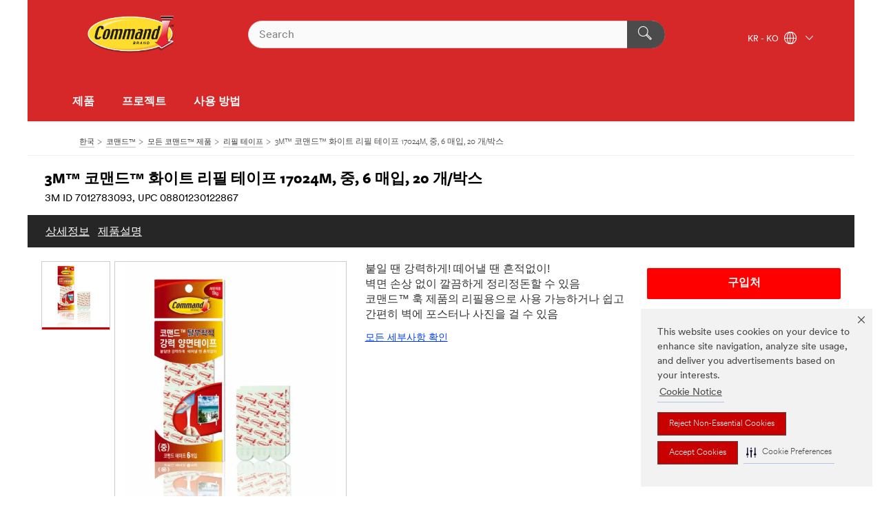

--- FILE ---
content_type: text/html; charset=UTF-8
request_url: https://www.command.3m.co.kr/3M/ko_KR/p/d/v000491825/
body_size: 14411
content:
<!DOCTYPE html>
<html lang="ko-KR">
 <head><meta http-equiv="X-UA-Compatible" content="IE=EDGE"><script type="text/javascript" src="https://cdn-prod.securiti.ai/consent/auto_blocking/0638aaa2-354a-44c0-a777-ea4db9f7bf8a/ef31de02-b477-40a5-bb14-737d7bfd6760.js"></script><script>(function(){var s=document.createElement('script');s.src='https://cdn-prod.securiti.ai/consent/cookie-consent-sdk-loader.js';s.setAttribute('data-tenant-uuid', '0638aaa2-354a-44c0-a777-ea4db9f7bf8a');s.setAttribute('data-domain-uuid', 'ef31de02-b477-40a5-bb14-737d7bfd6760');s.setAttribute('data-backend-url', 'https://app.securiti.ai');s.setAttribute('data-skip-css', 'false');s.defer=true;var parent_node=document.head || document.body;parent_node.appendChild(s);})()</script><script src="https://tags.tiqcdn.com/utag/3m/3m-apac/prod/utag.sync.js"></script><script>if (typeof utag_data == 'undefined') utag_data = {};</script><style>.MMM--site-bd .mds-wrapper p{margin:0;}.mds-wrapper .mds-titleWithText_content--body p, .mds-wrapper .mds-stackableimages_container--content p, .mds-wrapper .mds-content-cards_grid_card_body .mds-font_body p, .mds-wrapper .mds-contentCTA_content--body p, .mds-wrapper .mds-accordion_content--text>p, .mds-wrapper .mds-tabs_items--content>div>p, .mds-wrapper .mds-verticaltabs_content--text>p{margin-bottom:15px;}.MMM--site-bd .mds-wrapper .mds-margin_large--bottom{margin-bottom: 20px;}.MMM--site-bd .mds-wrapper .mds-margin_large--top{margin-top: 20px;}.MMM--site-bd .mds-wrapper ol{margin:0;}.MMM--site-bd .mds-wrapper .mds-titleWithText_content--body ol, .MMM--site-bd .mds-wrapper .mds-titleWithText_content--body ul, .MMM--site-bd .mds-wrapper .mds-stackableimages_container--content ol, .MMM--site-bd .mds-wrapper .mds-stackableimages_container--content ul, .MMM--site-bd .mds-wrapper .mds-content-cards_grid_card_body .mds-font_body ol, .MMM--site-bd .mds-wrapper .mds-content-cards_grid_card_body .mds-font_body ul, .MMM--site-bd .mds-wrapper .mds-contentCTA_content--body ol, .MMM--site-bd .mds-wrapper .mds-contentCTA_content--body ul, .MMM--site-bd .mds-wrapper .mds-accordion_content--text>ol, .MMM--site-bd .mds-wrapper .mds-accordion_content--text>ul, .MMM--site-bd .mds-wrapper .mds-tabs_items--content>div>ol, .MMM--site-bd .mds-wrapper .mds-tabs_items--content>div>ul, .MMM--site-bd .mds-wrapper .mds-verticaltabs_content--text>ol, .MMM--site-bd .mds-wrapper .mds-verticaltabs_content--text>ul{padding-left: 22px;}</style><style>.MMM--themeWrapper .rC-06-Toggle .tabs .MMM--vListtohList ul li{ line-height: 2; }</style>
<title>3M™ 코맨드™ 화이트 리필 테이프 17024M, 중, 6 매입, 20 개/박스 | 한국쓰리엠</title>
  <meta charset="utf-8">
  <meta name="viewport" content="width=device-width, initial-scale=1.0">
<meta name="DCSext.Brand" content="Command">
<meta name="DCSext.Business" content="Consumer Business Group">
<meta name="DCSext.CDC" content="NA">
<meta name="DCSext.Dimension_FUZE_Featured_Brands" content="Command">
<meta name="DCSext.Hierarchy" content="GPH10148">
<meta name="DCSext.SnapsPdp" content="3M™ 코맨드™ 화이트 리필 테이프 17024M, 중, 6 매입, 20 개/박스">
<meta name="DCSext.ewcd_url" content="Z6_79L2HO02KO3O10Q639V7L0A534 | Z6_79L2HO02KGTEA06IBVLA40HDN1">
<meta name="DCSext.locale" content="ko_KR">
<meta name="DCSext.page" content="CORP_SNAPS_BRAND_Command_KR">
<meta name="DCSext.platform" content="FUZE">
<meta name="DCSext.site" content="CORP_SNAPS_GPH">
<meta name="Discontinued" content="false">
<meta name="Keywords" content="접착테이프, 테이프끈적임, 포스터마스킹테이프, 마스킹테이프포스터, 벽에붙이는테이프, 포스터테이프, 접착스티커, 벽접착제, 3m접착테이프, 접착식벽걸이, 양면접착시트, 벽접착">
<meta name="WT.cg_n" content="Product Detail Page">
<meta name="WT.dcsvid" content="">
<meta name="WT.pn_sku" content="7012783093">
<meta name="application-name" content="MMM-ext">
<meta name="baseurl" content="https://www.command.3m.co.kr/3M/ko_KR/p/">
<meta name="dc_coverage" content="KR">
<meta name="description" content="3M™ 코맨드™는 혁신적인 기술력으로 강력하게 부착되고, 깨끗하게 제거되는 정리정돈용 훅입니다. 공구 없이, 타공 없이 설치되고, 떼어낼 때도 잔여물을 남기지 않습니다. 주방, 거실, 방 등에서 편리하게 사용할 수 있습니다. 또한, 3M™ 코맨드™ 테이프를 사용하여 훅을 재사용하여 부착할 수 있습니다.">
<meta name="entity.categoryId" content="GPH10148">
<meta name="format-detection" content="telephone=no">
<meta name="generatedBySNAPS" content="true">
<meta http-equiv="cleartype" content="on">
<meta http-equiv="format-detection" content="telephone=no">
<meta http-equiv="imagetoolbar" content="no">
<meta name="isChild" content="true">
<meta name="isParent" content="false">
<meta name="mmm_id" content="7012783093">
<meta name="mmmsite" content="CORP_SNAPS_GPH">
<meta name="og:description" content="3M™ 코맨드™는 혁신적인 기술력으로 강력하게 부착되고, 깨끗하게 제거되는 정리정돈용 훅입니다. 공구 없이, 타공 없이 설치되고, 떼어낼 때도 잔여물을 남기지 않습니다. 주방, 거실, 방 등에서 편리하게 사용할 수 있습니다. 또한, 3M™ 코맨드™ 테이프를 사용하여 훅을 재사용하여 부착할 수 있습니다.">
<meta name="og:image" content="https://multimedia.3m.com/mws/media/1018919J/command-tm-products.jpg">
<meta name="og:title" content="3M™ 코맨드™ 화이트 리필 테이프 17024M, 중, 6 매입, 20 개/박스">
<meta name="og:url" content="https://www.command.3m.co.kr/3M/ko_KR/p/d/v000491825/">
<meta name="pageType" content="FuzeProductDetail">
<meta name="mmm:serp" content="https://www.command.3m.co.kr/3M/ko_KR/p/d/v000491825/"/>
<link rel="canonical" href="https://www.command.3m.co.kr/3M/ko_KR/p/d/v000491825/" /><!--  <PageMap><DataObject type="server"><Attribute name="node">fd-4 | WebSphere_Portal</Attribute>
<Attribute name="placeUniquename">CORP_SNAPS_GPH</Attribute>
<Attribute name="sitebreadcrumb">Z6_79L2HO02KGTEA06IBVLA40HDN1</Attribute>
<Attribute name="themeVersion">2025.12</Attribute>
<Attribute name="pageUniquename">CORP_SNAPS_BRAND_Command_KR</Attribute>
</DataObject>
<DataObject type="page"><Attribute name="site">Z6_79L2HO02KO3O10Q639V7L0A534 | CORP_SNAPS_GPH</Attribute>
<Attribute name="currentpage">Z6_79L2HO02KGTEA06IBVLA40HDN1</Attribute>
<Attribute name="currentuniquename">CORP_SNAPS_BRAND_Command_KR</Attribute>
</DataObject>
</PageMap> --><link rel="shortcut icon" type="image/ico" href="/favicon.ico" />
<link rel="apple-touch-icon-precomposed" sizes="57x57" href="/3m_theme_assets/themes/3MTheme/assets/images/unicorn/3M_Bookmark_Icon_57x57.png" />
<link rel="apple-touch-icon-precomposed" sizes="60x60" href="/3m_theme_assets/themes/3MTheme/assets/images/unicorn/3M_Bookmark_Icon_60x60.png" />
<link rel="apple-touch-icon-precomposed" sizes="72x72" href="/3m_theme_assets/themes/3MTheme/assets/images/unicorn/3M_Bookmark_Icon_72x72.png" />
<link rel="apple-touch-icon-precomposed" sizes="76x76" href="/3m_theme_assets/themes/3MTheme/assets/images/unicorn/3M_Bookmark_Icon_76x76.png" />
<link rel="apple-touch-icon-precomposed" sizes="114x114" href="/3m_theme_assets/themes/3MTheme/assets/images/unicorn/3M_Bookmark_Icon_114x114.png" />
<link rel="apple-touch-icon-precomposed" sizes="120x120" href="/3m_theme_assets/themes/3MTheme/assets/images/unicorn/3M_Bookmark_Icon_120x120.png" />
<link rel="apple-touch-icon-precomposed" sizes="144x144" href="/3m_theme_assets/themes/3MTheme/assets/images/unicorn/3M_Bookmark_Icon_144x144.png" />
<link rel="apple-touch-icon-precomposed" sizes="152x152" href="/3m_theme_assets/themes/3MTheme/assets/images/unicorn/3M_Bookmark_Icon_152x152.png" />
<link rel="apple-touch-icon-precomposed" sizes="180x180" href="/3m_theme_assets/themes/3MTheme/assets/images/unicorn/3M_Bookmark_Icon_180x180.png" />
<meta name="msapplication-TileColor" content="#ffffff" />
<meta name="msapplication-square70x70logo" content="/3m_theme_assets/themes/3MTheme/assets/images/unicorn/smalltile.png" />
<meta name="msapplication-square150x150logo" content="/3m_theme_assets/themes/3MTheme/assets/images/unicorn/mediumtile.png" />
<meta name="msapplication-wide310x150logo" content="/3m_theme_assets/themes/3MTheme/assets/images/unicorn/widetile.png" />
<meta name="msapplication-square310x310logo" content="/3m_theme_assets/themes/3MTheme/assets/images/unicorn/largetile.png" />
<link rel="stylesheet" href="/3m_theme_assets/themes/Iconic/assets/css/build/phoenix.css" />
<link rel="stylesheet" href="/3m_theme_assets/themes/Iconic/assets/css/unicorn-icons.css" />
<link rel="stylesheet" href="/3m_theme_assets/static/MDS/mammoth.css" />
<link rel="stylesheet" href="/3m_theme_assets/themes/Iconic/assets/css/build/lion-command_v7.css" />
<link rel="stylesheet" media="print" href="/3m_theme_assets/themes/Iconic/assets/css/build/unicorn-print.css" />
<link rel="stylesheet" media="print" href="/3m_theme_assets/themes/Iconic/assets/css/build/lion-command_v7-print.css" />
<!--[if IE]><![endif]-->
<!--[if (IE 8)|(IE 7)]>
<script type="text/javascript">
document.getElementById("js-main_style").setAttribute("href", "");
</script>

<![endif]-->
<!--[if lte IE 6]><![endif]-->
<script type="text/javascript" src="/3m_theme_assets/themes/3MTheme/assets/scripts/mmmSettings.js"></script><link rel="stylesheet" href="/3m_theme_assets/themes/3MTheme/assets/css/build/gsn.css" />
<link rel="stylesheet" href="/3m_theme_assets/themes/3MTheme/assets/css/static/MyAccountDropdown/MyAccountDropdown.css" />


<script>(window.BOOMR_mq=window.BOOMR_mq||[]).push(["addVar",{"rua.upush":"false","rua.cpush":"false","rua.upre":"false","rua.cpre":"false","rua.uprl":"false","rua.cprl":"false","rua.cprf":"false","rua.trans":"","rua.cook":"false","rua.ims":"false","rua.ufprl":"false","rua.cfprl":"false","rua.isuxp":"false","rua.texp":"norulematch","rua.ceh":"false","rua.ueh":"false","rua.ieh.st":"0"}]);</script>
                              <script>!function(e){var n="https://s.go-mpulse.net/boomerang/";if("False"=="True")e.BOOMR_config=e.BOOMR_config||{},e.BOOMR_config.PageParams=e.BOOMR_config.PageParams||{},e.BOOMR_config.PageParams.pci=!0,n="https://s2.go-mpulse.net/boomerang/";if(window.BOOMR_API_key="UWRYR-C88R8-XEZDS-AZ97P-LXP2F",function(){function e(){if(!o){var e=document.createElement("script");e.id="boomr-scr-as",e.src=window.BOOMR.url,e.async=!0,i.parentNode.appendChild(e),o=!0}}function t(e){o=!0;var n,t,a,r,d=document,O=window;if(window.BOOMR.snippetMethod=e?"if":"i",t=function(e,n){var t=d.createElement("script");t.id=n||"boomr-if-as",t.src=window.BOOMR.url,BOOMR_lstart=(new Date).getTime(),e=e||d.body,e.appendChild(t)},!window.addEventListener&&window.attachEvent&&navigator.userAgent.match(/MSIE [67]\./))return window.BOOMR.snippetMethod="s",void t(i.parentNode,"boomr-async");a=document.createElement("IFRAME"),a.src="about:blank",a.title="",a.role="presentation",a.loading="eager",r=(a.frameElement||a).style,r.width=0,r.height=0,r.border=0,r.display="none",i.parentNode.appendChild(a);try{O=a.contentWindow,d=O.document.open()}catch(_){n=document.domain,a.src="javascript:var d=document.open();d.domain='"+n+"';void(0);",O=a.contentWindow,d=O.document.open()}if(n)d._boomrl=function(){this.domain=n,t()},d.write("<bo"+"dy onload='document._boomrl();'>");else if(O._boomrl=function(){t()},O.addEventListener)O.addEventListener("load",O._boomrl,!1);else if(O.attachEvent)O.attachEvent("onload",O._boomrl);d.close()}function a(e){window.BOOMR_onload=e&&e.timeStamp||(new Date).getTime()}if(!window.BOOMR||!window.BOOMR.version&&!window.BOOMR.snippetExecuted){window.BOOMR=window.BOOMR||{},window.BOOMR.snippetStart=(new Date).getTime(),window.BOOMR.snippetExecuted=!0,window.BOOMR.snippetVersion=12,window.BOOMR.url=n+"UWRYR-C88R8-XEZDS-AZ97P-LXP2F";var i=document.currentScript||document.getElementsByTagName("script")[0],o=!1,r=document.createElement("link");if(r.relList&&"function"==typeof r.relList.supports&&r.relList.supports("preload")&&"as"in r)window.BOOMR.snippetMethod="p",r.href=window.BOOMR.url,r.rel="preload",r.as="script",r.addEventListener("load",e),r.addEventListener("error",function(){t(!0)}),setTimeout(function(){if(!o)t(!0)},3e3),BOOMR_lstart=(new Date).getTime(),i.parentNode.appendChild(r);else t(!1);if(window.addEventListener)window.addEventListener("load",a,!1);else if(window.attachEvent)window.attachEvent("onload",a)}}(),"".length>0)if(e&&"performance"in e&&e.performance&&"function"==typeof e.performance.setResourceTimingBufferSize)e.performance.setResourceTimingBufferSize();!function(){if(BOOMR=e.BOOMR||{},BOOMR.plugins=BOOMR.plugins||{},!BOOMR.plugins.AK){var n=""=="true"?1:0,t="",a="amij7nax2vyio2lmpofq-f-51b2d50a5-clientnsv4-s.akamaihd.net",i="false"=="true"?2:1,o={"ak.v":"39","ak.cp":"832420","ak.ai":parseInt("281472",10),"ak.ol":"0","ak.cr":8,"ak.ipv":4,"ak.proto":"h2","ak.rid":"d3990266","ak.r":45721,"ak.a2":n,"ak.m":"dscx","ak.n":"essl","ak.bpcip":"3.16.159.0","ak.cport":44578,"ak.gh":"23.33.25.27","ak.quicv":"","ak.tlsv":"tls1.3","ak.0rtt":"","ak.0rtt.ed":"","ak.csrc":"-","ak.acc":"","ak.t":"1768717195","ak.ak":"hOBiQwZUYzCg5VSAfCLimQ==30IOfk9JG92FGMUuYRxUD92W9hM13SsZ1zTWDCz+oJ/nsoQLTNiih2z/D5Ht1A7qFnND+wq51zfRhJ1DvQjyj1YfUJzuhOkOAINrUGv3mV5NHeYmZhi6AM36Ys3MtYp6MAd5ZGet3K+LRbZhuaBjrgkwVrLVkdxwLWFHZGo7+AbRb3ZPnNKbwFV+LbhlrWXb7+4BcXtMg3U07AIA0nt/[base64]","ak.pv":"279","ak.dpoabenc":"","ak.tf":i};if(""!==t)o["ak.ruds"]=t;var r={i:!1,av:function(n){var t="http.initiator";if(n&&(!n[t]||"spa_hard"===n[t]))o["ak.feo"]=void 0!==e.aFeoApplied?1:0,BOOMR.addVar(o)},rv:function(){var e=["ak.bpcip","ak.cport","ak.cr","ak.csrc","ak.gh","ak.ipv","ak.m","ak.n","ak.ol","ak.proto","ak.quicv","ak.tlsv","ak.0rtt","ak.0rtt.ed","ak.r","ak.acc","ak.t","ak.tf"];BOOMR.removeVar(e)}};BOOMR.plugins.AK={akVars:o,akDNSPreFetchDomain:a,init:function(){if(!r.i){var e=BOOMR.subscribe;e("before_beacon",r.av,null,null),e("onbeacon",r.rv,null,null),r.i=!0}return this},is_complete:function(){return!0}}}}()}(window);</script></head>
<body class="MMM--bodyContain MMM--noMesh MMM--body_1440"><div class="MMM--skipMenu" id="top"><ul class="MMM--skipList"><li><a href="#js-gsnMenu">다른 국가로 이동</a></li><li><a href="#ssnMenu">사이트창으로 이동</a></li><li><a href="#pageContent">페이지로 이동</a></li><li><a href="#js-searchBar">검색창으로 이동</a></li><li><a href="#help--links">연락처 정보로 이동</a></li><li><a href="/3M/ko_KR/command-kr/site-map/">사이트맵</a></li></ul>
</div>

    <div id="js-bodyWrapper" class="MMM--themeWrapper MMM--theme_noHashBG">
        <div class="m-dropdown-list_overlay"></div>
    <nav class="m-nav">      
      <div class="is-header_container h-fitWidth m-header_container">
        <div class="m-header">          
          <a href="/3M/ko_KR/command-kr/" aria-label="3M Logo - Opens in a new window" class="is-3MLogo m-header_logo l-smallMarginRight h-linkNoUnderline l-centerVertically" title="3M Command™ Korea">
            <img class="h-onDesktop m-header_logoImg" src="/3m_theme_assets/themes/3MTheme/assets/images/lion/command/Command_Logo.svg" alt="Command Logo" />
            <img class="h-notOnDesktop l-img" src="/3m_theme_assets/themes/3MTheme/assets/images/lion/command/Command_Logo.svg" alt="Command Logo" />
          </a>                          

          

<div class="m-header_search l-smallMarginRight">
  <form class="h-fitHeight" id="typeahead-root" action="https://www.command.3m.co.kr/3M/ko_KR/p/">
    <input id="js-searchBar" class="m-header_searchbar h-fitWidth h-fitHeight l-centerVertically is-searchbar" name="Ntt" type="search" placeholder="Search" aria-label="검색">
    <button class="m-header_searchbutton" type="submit" value="검색" aria-label="검색">
      <i class="MMM--icn MMM--icn_search color--white"></i>
    </button><input type="hidden" name="rt" value="sa">
  </form>
</div>


          <div style="display: inline-block" class="h-notOnDesktop">
            <div class="m-header_menu l-centerVertically h-notOnDesktop">
              <a href="#" class="h-linkNoUnderline link--dark is-header_menuLink is-collapsed m-header_menuLink" aria-haspopup="true" aria-controls="navOptions" aria-label="오픈 내비게이션" data-openlabel="오픈 내비게이션" data-closelabel="닫기">
                <i class="MMM--icn MMM--icn_hamburgerMenu is-header_menuIcon m-header_menuIcn"></i>
              </a>
              <i class="MMM--icn MMM--icn_close link--dark m-header_hiddenIcn m-header_menuIcn"></i>
            </div>
          </div>
          <div class="m-header--fix"></div>
        </div>
                
        
        <div class="m-header-madbar h-notOnDesktop">
          <div class="MAD-Bar">
            <div class="m-account mad-section">
              
            </div>
          </div>
        </div>
                
        <div class="m-header_overlay"></div>
        
        <!-- Profile Management Pop-Up -->

        <div class="is-dropdown h-hidden m-navbar_container">
          <div class="m-navbar_overlay h-fitHeight h-notOnMobile is-overlay h-notOnDesktop"></div>
          <div class="m-navbar">
            <div class="m-navbar_level-1 js-navbar_level-1">

              
              <div class="m-navbar_localization l-centerVertically">
                <a href="#" class="link--dark l-centerVertically is-localeToggle">KR - KO
                  <i class="MMM--icn MMM--icn_localizationGlobe l-centerVertically m-navbar_localGlobe" style="padding-left: 5px;"></i>
                  <i class="MMM--icn MMM--icn_down_arrow h-onDesktop" style="padding-left: 10px; font-size: 11px;"></i></a>
              </div>
              <div id="js-gsnMenu" class="m-navbar_nav">

                
<ul id="navOptions" role="menubar">
<li class="m-navbar_listItem">
        <a href="#" id="navbar_link-prod" class="is-navbar_link m-navbar_link" aria-haspopup="true" aria-expanded="false">제품</a>
      </li><li class="m-navbar_listItem">
        <a href="#" id="navbar_link-proj" class="is-navbar_link m-navbar_link" aria-haspopup="true" aria-expanded="false">프로젝트</a>
      </li><li class="m-navbar_listItem">
        <a href="#" id="navbar_link-how" class="is-navbar_link m-navbar_link" aria-haspopup="true" aria-expanded="false">사용 방법</a>
      </li>
</ul>
<div class="m-navbar_localOverlay is-localePopUp h-hidden">
  <div class="m-navbar_localPopup m-navbar_popup font--standard" aria-modal="true" role="dialog" aria-label="language switcher dialog">
    <button
      class="m-navbar-localClose m-btn--close color--silver is-close h-notOnDesktop"
      aria-label="닫기"><i class="MMM--icn MMM--icn_close"></i></button>
    <div class="font--standard m-navbar_popupTitle">3M Command™ Korea</div>
    <form>
      <div class="font--standard m-navbar_popupOptions"><input type="radio" name="locale" value="https://www.command.3m.co.kr/3M/ko_KR/p/d/v000491825/" id="locale-kr-ko" class="m-radioInput" checked>
      	    <label class="m-radioInput_label" for="locale-kr-ko">한국어 - KO</label><br></div>
      <a href="https://www.command.com/3M/en_WW/command-global/" aria-label="국가 선택" class="link">국가 선택</a>
      <button type="submit" value="제출" class="m-btn m-btn--red m-navbar_localeSave is-saveLocale">저장</button>
    </form>
  </div>
  <div class="m-overlay h-onDesktop is-close"></div>
</div>
              </div>
            </div>

            <div class="m-dropdown-list js-navbar_level-2">

              <!-- Dropdown Lists Header -->
<div class="m-dropdown-list_header">
  <button class="m-dropdown-list_backBtn js-dropdown-list_backBtn">
    <i class="MMM--icn MMM--icn_lt2"></i>
  </button>
  <div class="m-dropdown-list_title">
<label id="dropdown-list_prod-title">제품</label>
      <label id="dropdown-list_proj-title">프로젝트</label>
      <label id="dropdown-list_how-title">사용 방법</label>
      
  </div>
</div><!-- End of the dropdown list header --><ul id="prod-list" class="l-dropdown-list_container" role="menu" aria-hidden="true"><li class="l-dropdown-list" role="menuitem">
      <a href="https://www.command.3m.co.kr/3M/ko_KR/p/pc/bathroom-organization/" aria-label="욕실용 제품" class="MMM--basicLink">
        욕실용 제품
      </a>
    </li><li class="l-dropdown-list" role="menuitem">
      <a href="https://www.command.3m.co.kr/3M/ko_KR/p/pc/decorative-metallic-hooks/" aria-label="데코 훅" class="MMM--basicLink">
        데코 훅
      </a>
    </li><li class="l-dropdown-list" role="menuitem">
      <a href="https://www.command.3m.co.kr/3M/ko_KR/p/pc/general-purpose-hooks/" aria-label="일반 훅" class="MMM--basicLink">
        일반 훅
      </a>
    </li><li class="l-dropdown-list" role="menuitem">
      <a href="https://www.command.3m.co.kr/3M/ko_KR/p/pc/cord-organization/" aria-label="전선정리 제품" class="MMM--basicLink">
        전선정리 제품
      </a>
    </li><li class="l-dropdown-list" role="menuitem">
      <a href="https://www.command.3m.co.kr/3M/ko_KR/p/pc/picture-hanging-hooks-strips/" aria-label="액자 부착 테이프 (찍찍이 테이프)" class="MMM--basicLink">
        액자 부착 테이프 (찍찍이 테이프)
      </a>
    </li><li class="l-dropdown-list" role="menuitem">
      <a href="https://www.command.3m.co.kr/3M/ko_KR/p/pc/refill-strips/" aria-label="리필 테이프" class="MMM--basicLink">
        리필 테이프
      </a>
    </li><li class="l-dropdown-list" role="menuitem">
      <a href="https://www.command.3m.co.kr/3M/ko_KR/p/pc/clear-hooks/" aria-label="투명훅" class="MMM--basicLink">
        투명훅
      </a>
    </li><li class="l-dropdown-list_last-item" role="menuitem"><a class="l-dropdown-list_view-all-prod" href="https://www.command.3m.co.kr/3M/ko_KR/p/">모든 제품 보기</a>     
      <button class="m-btn js-backtoTopBtn">
        <i class="MMM--icn MMM--icn_arrowUp"></i>
      </button>
    </li></ul>
<ul id="proj-list" class="l-dropdown-list_container" role="menu" aria-hidden="true"><li class="l-dropdown-list" role="menuitem">
      <a href="/3M/ko_KR/command-kr/projects/picture-hanging/" aria-label="액자부착" class="MMM--basicLink">
        액자부착
      </a>
    </li><li class="l-dropdown-list" role="menuitem">
      <a href="/3M/ko_KR/command-kr/projects/home/" aria-label="집 정리정돈" class="MMM--basicLink">
        집 정리정돈
      </a>
    </li><li class="l-dropdown-list" role="menuitem">
      <a href="/3M/ko_KR/command-kr/projects/holidays/" aria-label="휴일" class="MMM--basicLink">
        휴일
      </a>
    </li><li class="l-dropdown-list" role="menuitem">
      <a href="/3M/ko_KR/command-kr/projects/celebrations/" aria-label="축하" class="MMM--basicLink">
        축하
      </a>
    </li><li class="l-dropdown-list_last-item" role="menuitem"><a class="l-dropdown-list_view-all-proj" href="/3M/ko_KR/command-kr/projects/">모든 프로젝트 보기</a>     
      <button class="m-btn js-backtoTopBtn">
        <i class="MMM--icn MMM--icn_arrowUp"></i>
      </button>
    </li></ul>
<ul id="how-list" class="l-dropdown-list_container" role="menu" aria-hidden="true"><li class="l-dropdown-list" role="menuitem">
      <a href="/3M/ko_KR/command-kr/how-to-use/" aria-label="코맨드™ 테이프와 훅 사용 방법" class="MMM--basicLink">
        코맨드™ 테이프와 훅 사용 방법
      </a>
    </li><li class="l-dropdown-list" role="menuitem">
      <a href="/3M/ko_KR/command-kr/hooks-strips/picture-hanging-strips/" aria-label="Command™ 액자부착 테이프" class="MMM--basicLink">
        Command™ 액자부착 테이프
      </a>
    </li><li class="l-dropdown-list" role="menuitem">
      <a href="/3M/ko_KR/command-kr/hooks-strips/clear-hooks/" aria-label="투명 Command™ 훅" class="MMM--basicLink">
        투명 Command™ 훅
      </a>
    </li><li class="l-dropdown-list" role="menuitem">
      <a href="/3M/ko_KR/command-kr/hooks-strips/all-other-hooks/" aria-label="다른 모든 Command™ 훅" class="MMM--basicLink">
        다른 모든 Command™ 훅
      </a>
    </li><li class="l-dropdown-list" role="menuitem">
      <a href="/3M/ko_KR/command-kr/hooks-strips/product-weight-limits/" aria-label="제품 하중" class="MMM--basicLink">
        제품 하중
      </a>
    </li><li class="l-dropdown-list" role="menuitem">
      <a href="/3M/ko_KR/command-kr/contact-us/faqs/" aria-label="FAQs" class="MMM--basicLink">
        FAQs
      </a>
    </li><li class="l-dropdown-list" role="menuitem">
      <a href="/3M/ko_KR/command-kr/hooks-strips/video-inspiration/" aria-label="브랜드 비디오" class="MMM--basicLink">
        브랜드 비디오
      </a>
    </li><li class="l-dropdown-list_last-item" role="menuitem">     
      <button class="m-btn js-backtoTopBtn">
        <i class="MMM--icn MMM--icn_arrowUp"></i>
      </button>
    </li></ul>


            </div>            
          </div>
        </div>
      </div>
    </nav>
    <div class="m-navbar_profileOverlay is-profileToggle is-close h-hidden"></div>
    <div class="m-navbar_signInOverlay m-overlay is-signInToggle is-close h-hidden"></div>
<div class="MMM--site-bd">
  <div class="MMM--grids" id="pageContent">
  <div class="MMM--siteNav">
  <div class="MMM--breadcrumbs_theme">
  <ol class="MMM--breadcrumbs-list" itemscope itemtype="https://schema.org/BreadcrumbList"><li itemprop="itemListElement" itemscope itemtype="https://schema.org/ListItem"><a href="https://www.3m.co.kr/3M/ko_KR/company-kr/" itemprop="item"><span itemprop="name">한국</span></a><i class="MMM--icn MMM--icn_breadcrumb"></i>
          <meta itemprop="position" content="1" /></li><li itemprop="itemListElement" itemscope itemtype="https://schema.org/ListItem"><a href="/3M/ko_KR/command-kr/" itemprop="item"><span itemprop="name">코맨드™</span></a><i class="MMM--icn MMM--icn_breadcrumb"></i>
          <meta itemprop="position" content="2" /></li><li itemprop="itemListElement" itemscope itemtype="https://schema.org/ListItem"><a href="https://www.command.3m.co.kr/3M/ko_KR/p/" itemprop="item"><span itemprop="name">모든  코맨드™ 제품</span></a><i class="MMM--icn MMM--icn_breadcrumb"></i>
          <meta itemprop="position" content="3" /></li><li itemprop="itemListElement" itemscope itemtype="https://schema.org/ListItem"><a href="https://www.command.3m.co.kr/3M/ko_KR/p/pc/refill-strips/" itemprop="item"><span itemprop="name">리필 테이프</span></a><i class="MMM--icn MMM--icn_breadcrumb"></i>
          <meta itemprop="position" content="4" /></li><li itemprop="itemListElement" itemscope itemtype="https://schema.org/ListItem"><span itemprop="name">3M™ 코맨드™ 화이트 리필 테이프 17024M, 중, 6 매입, 20 개/박스</span><link itemprop="url" href="#"><meta itemprop="position" content="5" /></li></ol>
  
</div>

        </div><div class="hiddenWidgetsDiv">
	<!-- widgets in this container are hidden in the UI by default -->
	<div class='component-container ibmDndRow hiddenWidgetsContainer id-Z7_79L2HO02KGTEA06IBVLA40HDF4' name='ibmHiddenWidgets' ></div><div style="clear:both"></div>
</div>

<div class="MMM--grids">
  <div class='component-container MMM--grids-col_single MMM--grids-col ibmDndColumn id-Z7_79L2HO02KGTEA06IBVLA40HDF2' name='ibmMainContainer' ><div class='component-control id-Z7_79L2HO02KGTEA06IBVLA40HJH3' ><span id="Z7_79L2HO02KGTEA06IBVLA40HJH3"></span><html><head><meta name="viewport" content="width=device-width"/><script>window.__INITIAL_DATA = {"isParent":false,"productDetails":{"hasMoreOptions":false,"imageUrl":"https://multimedia.3m.com/mws/media/1018919J/command-tm-products.jpg","altText":"3M™ 코맨드™ 화이트 리필 테이프 17024M, 중","name":"3M™ 코맨드™ 화이트 리필 테이프 17024M, 중, 6 매입, 20 개/박스","stockNumber":"7012783093","originalMmmid":"7012783093","previousStockNumber":"WN300197004","upc":"08801230122867","shortDescription":"3M™ 코맨드™는 혁신적인 기술력으로 강력하게 부착되고, 깨끗하게 제거되는 정리정돈용 훅입니다. 공구 없이, 타공 없이 설치되고, 떼어낼 때도 잔여물을 남기지 않습니다. 주방, 거실, 방 등에서 편리하게 사용할 수 있습니다. 또한, 3M™ 코맨드™ 테이프를 사용하여 훅을 재사용하여 부착할 수 있습니다.","divisionName":"Consumer Business Group","divisionCode":"NA","childrenUpc":["18801230122864","8801230122867"],"categoryId":"GPH10148","industryId":"","canonical":"https://www.command.3m.co.kr/3M/ko_KR/p/d/v000491825/","discontinued":false},"benefits":["붙일 땐 강력하게! 떼어낼 땐 흔적없이!","벽면 손상 없이 깔끔하게 정리정돈할 수 있음","코맨드™ 훅 제품의 리필용으로 사용 가능하거나 쉽고 간편히 벽에 포스터나 사진을 걸 수 있음","벽지에 사용은 피해 주시고 소독용알코올로 표면을 깨끗이 닦고 사용 설명서에 따라 부착하세요."],"classificationAttributes":[{"label":"Weight Capacity (Metric)","identifier":"attrh196","values":["1 킬로그램"],"assignment":"techspec_dimensions"},{"label":"브랜드","identifier":"brand0","values":["Command™"]},{"label":"소재","identifier":"gsgkfcr6qh","values":["접착 스트립"],"assignment":"techspec"},{"label":"실내/실외","identifier":"vp079393j1","values":["실내"],"assignment":"techspec"},{"label":"크기","identifier":"attrh836","values":["미디엄"],"assignment":"techspec"},{"label":"포장 색상","identifier":"attra25","values":["빨강"],"assignment":"packaging"}],"breadCrumb":[{"value":"제품","removeUrl":"https://www.command.3m.co.kr/3M/ko_KR/p/"},{"value":"리필 테이프","removeUrl":"https://www.command.3m.co.kr/3M/ko_KR/p/pc/refill-strips/"},{"value":"3M™ 코맨드™ 화이트 리필 테이프 17024M, 중, 6 매입, 20 개/박스"}],"media":[{"url":"https://multimedia.3m.com/mws/media/1018919J/command-tm-products.jpg","altText":"3M™ 코맨드™ 화이트 리필 테이프 17024M, 중","usageCode":"main_image"}],"mediaMore":false,"moreOptions":{"baseId":"7012783093","terminalCategory":"GPH10148","totalSelected":1,"childHasCcSubId":false,"displayTable":false},"mediaOffset":0,"mediaMoreCount":0,"ctaInfo":{"ccSubId":"2880","ccTemplatedID":"emjo9gg796_96eba4b0-859c-11eb-8313-1d60c830325d20","callToActionLabel":"구입처","callToActionUrl":"https://smartstore.naver.com/3m_diy"},"replacement":{"discontinued":false,"is_product_new":false},"keywords":["접착테이프","테이프끈적임","포스터마스킹테이프","마스킹테이프포스터","벽에붙이는테이프","포스터테이프","접착스티커","벽접착제","3m접착테이프","접착식벽걸이","양면접착시트","벽접착"],"hreflang":{"ko_KR":"https://www.command.3m.co.kr/3M/ko_KR/p/d/v000491825/"},"translations":{"play":"재생","viewBuyingOptions":"구매처 ","techDataSheet":"기술자료","clearAll":"옵션해제","chatUnavailable":"채팅 이용 불가","plusXMore":"{##}개 이미지 더보기","userInstructions":"사용 설명서","price":"가격","faq":"자주 묻는 질문","options":"제품","whereToBuy":"구매처","legalDisclaimer":"법적 고지 사항","viewLegalDisclaimer":"법적 고지 사항 보기","productOptions":"선택옵션","clickTapZoom":"이미지를 클릭하여 확대하기","replacedBy":"연관 추천 제품","upc":"UPC","hoverImageZoom":"마우스를 이미지 위로 올려 확대하기","thankYouMessage":"Our Goal is to respond to your request within 24 hours. Some questions, however, may need further investigation to provide you with appropriate response.","viewMoreDetails":"모든 세부사항 확인","notApplicable":"해당 없음","productNameID":"제품명 및 제품번호","recentlyViewed":"최근 본 제품","supportDescription":"프로젝트에 적합한 제품을 찾는 데 도움이 필요하십니까? 제품, 기술 또는 어플리케이션 조언이 필요하거나 3M 기술 전문가 도움이 필요하신 경우에 연락주십시오. {#}","showMore":"더보기","frequentBoughtTogether":"관련 제품","emailRequired":"Enter your email address","allResults":"전체 결과","lastName":"Last name (optional)","dragSpin":"이미지를 끌어서 회전하기","stockNumber":"3M 제품 번호","loveToHearFeedback":"저희는 귀하의 의견을 소중하게 생각합니다. 고객님의 경험을 향상시킬 수 있도록 의견을 부탁드립니다. ","dimensionsClassifications":"사이즈","disclaimerURL":"https://www.3m.com/3M/en_US/company-us/privacy-policy/","nsn":"NSN","availability":"재고 상태","matching":"개 일치","products":"제품","customerReviews":"리뷰","disclaimerOpening":"The information you provide on this Contact Us form will be used to respond to your request and as further described in our","pageTop":"위로 가기","close":"닫기","product":"개 ","more":"더보기","messageUsHeader":"제품 문의","change":"옵션 변경","viewAllProductOptions":"전체 {##}개 제품 옵션 보기","highlights":"주요 특징","safetyDataSheet":"안전보건자료","specificationsAlternate":"주요 상세정보","emailAddressRetype":"Retype your email address","frequentlyViewedResources":"자주 보는 관련자료","partNumber":"부품번호","selectProductOptionsForIDs":"제품 선택 가능.","open":"열기","invalidEmailAddress":"유효하지 않은 이메일 주소 입니다.","country":"한국쓰리엠","thankYouHeader":"Thank you for contacting 3M","documentNumber":"Document Number","relatedProducts":"유사한 제품","threeSixtySpin":"360","specifications":"제품설명","closeSection":"닫기","emailAddress":"Email address","similarProducts":"유사한 제품","emailAddressFailure":"Email addresses do not match","reviews":"리뷰","learnWTB":"구매처 보기","supportTitle":"저희에게 연락 주시면 도와 드리겠습니다.","details":"상세정보","frequentlyBoughtTogetherTemp":"함께 구매한 제품","all":"All","messageUsIntro":"We welcome your questions and comments about 3M Products and only use the information you provide to respond to your message.","loadMore":"더보기","less":"닫기","productNumber":"3M 제품번호","done":"Done","selectOptionsTooltip":"제품 옵션 선택","firstName":"First name (optional)","requiredProductsZone":"함께 사용하는 제품","helpMakeBetter":"웹사이트 방문 경험을 개선하기 위해 피드백을 남겨 주세요.","optionsAvailable":"옵션이 있는 제품","support":"고객지원","viewAllResources":"전체 관련자료 보기","next":"다음 ","submit":"Submit","disclaimerClosing":"Please be aware that this information (including the original and the subsequent reply) may be transferred to a server located in the U.S. for metrics and storage. If you do not consent to this use of your personal information, please do not use the Contact Us system.","chatLive":"실시간 채팅","priceList":"가격표","wtbUnavailable":"No distributors available","messageDetails":"Please be as detailed as possible:","of":"- 전체","showingOfProducts":"{##}개 일치 - 전체 {##}개 제품 ","suggestedApplications":"추천 어플리케이션","relatedProductsTemp":"관련 제품","changeOptions":"옵션 변경","ajaxError":"AJAX error","resources":"관련자료","discontinued":"중단 예정","message":"Message","sendFeedback":"피드백 보내기","messageRequired":"Please provide a message.","disclaimerPunctuation":".","disclaimerLinkText":"Internet Privacy Policy","currentProduct":"현재 제품"},"highlightRichContent":false,"disableRichContent":false,"richContent":{},"disclaimerInfo":{},"displayController":{"showReviews":false,"showSupport":false,"showDetails":true,"showResources":false,"showRequiredProducts":false,"relatedProducts":false,"showDisclaimerInfo":false,"similarProducts":false,"classificationAttributes":true},"secondaryPageTitle":"","primaryPageTitle":"3M™ 코맨드™ 화이트 리필 테이프 17024M, 중, 6 매입, 20 개/박스","canonicalUrl":"https://www.command.3m.co.kr/3M/ko_KR/p/d/v000491825/","locale":"ko_KR","uniqueName":"CORP_SNAPS_BRAND_Command_KR","brandedSite":["Command","KR"],"endpoints":{"snapServerUrl":"https://www.command.3m.co.kr/snaps2/","moreResources":"https://www.command.3m.co.kr/snaps2/api/pdp/moreResources/https/www.command.3m.co.kr/3M/ko_KR/p/d/v000491825","moreMedia":"https://www.command.3m.co.kr/snaps2/api/pdp/moreMedia/https/www.command.3m.co.kr/3M/ko_KR/p/d/v000491825","moreRelatedProducts":"https://www.command.3m.co.kr/snaps2/api/pdp/moreRelatedProducts/https/www.command.3m.co.kr/3M/ko_KR/p/d/v000491825","productOptions":"https://www.command.3m.co.kr/snaps2/api/pdp/productOptions/https/www.command.3m.co.kr/3M/ko_KR/p/v000491825","similarProductsCompare":"https://www.command.3m.co.kr/snaps2/api/compare/https/www.command.3m.co.kr/3M/ko_KR/p/d/","moreRequiredProducts":"https://www.command.3m.co.kr/snaps2/api/pdp/moreRequiredProducts/https/www.command.3m.co.kr/3M/ko_KR/p/d/v000491825"},"pageKey":"d","fuzeRequest":true}
</script><style>#SNAPS2_root{visibility: hidden;opacity: 0;} 
 </style>
<script>(window.BOOMR_mq=window.BOOMR_mq||[]).push(["addVar",{"rua.upush":"false","rua.cpush":"false","rua.upre":"false","rua.cpre":"false","rua.uprl":"false","rua.cprl":"false","rua.cprf":"false","rua.trans":"","rua.cook":"false","rua.ims":"false","rua.ufprl":"false","rua.cfprl":"false","rua.isuxp":"false","rua.texp":"norulematch","rua.ceh":"false","rua.ueh":"false","rua.ieh.st":"0"}]);</script>
                              <script>!function(e){var n="https://s.go-mpulse.net/boomerang/";if("False"=="True")e.BOOMR_config=e.BOOMR_config||{},e.BOOMR_config.PageParams=e.BOOMR_config.PageParams||{},e.BOOMR_config.PageParams.pci=!0,n="https://s2.go-mpulse.net/boomerang/";if(window.BOOMR_API_key="UWRYR-C88R8-XEZDS-AZ97P-LXP2F",function(){function e(){if(!o){var e=document.createElement("script");e.id="boomr-scr-as",e.src=window.BOOMR.url,e.async=!0,i.parentNode.appendChild(e),o=!0}}function t(e){o=!0;var n,t,a,r,d=document,O=window;if(window.BOOMR.snippetMethod=e?"if":"i",t=function(e,n){var t=d.createElement("script");t.id=n||"boomr-if-as",t.src=window.BOOMR.url,BOOMR_lstart=(new Date).getTime(),e=e||d.body,e.appendChild(t)},!window.addEventListener&&window.attachEvent&&navigator.userAgent.match(/MSIE [67]\./))return window.BOOMR.snippetMethod="s",void t(i.parentNode,"boomr-async");a=document.createElement("IFRAME"),a.src="about:blank",a.title="",a.role="presentation",a.loading="eager",r=(a.frameElement||a).style,r.width=0,r.height=0,r.border=0,r.display="none",i.parentNode.appendChild(a);try{O=a.contentWindow,d=O.document.open()}catch(_){n=document.domain,a.src="javascript:var d=document.open();d.domain='"+n+"';void(0);",O=a.contentWindow,d=O.document.open()}if(n)d._boomrl=function(){this.domain=n,t()},d.write("<bo"+"dy onload='document._boomrl();'>");else if(O._boomrl=function(){t()},O.addEventListener)O.addEventListener("load",O._boomrl,!1);else if(O.attachEvent)O.attachEvent("onload",O._boomrl);d.close()}function a(e){window.BOOMR_onload=e&&e.timeStamp||(new Date).getTime()}if(!window.BOOMR||!window.BOOMR.version&&!window.BOOMR.snippetExecuted){window.BOOMR=window.BOOMR||{},window.BOOMR.snippetStart=(new Date).getTime(),window.BOOMR.snippetExecuted=!0,window.BOOMR.snippetVersion=12,window.BOOMR.url=n+"UWRYR-C88R8-XEZDS-AZ97P-LXP2F";var i=document.currentScript||document.getElementsByTagName("script")[0],o=!1,r=document.createElement("link");if(r.relList&&"function"==typeof r.relList.supports&&r.relList.supports("preload")&&"as"in r)window.BOOMR.snippetMethod="p",r.href=window.BOOMR.url,r.rel="preload",r.as="script",r.addEventListener("load",e),r.addEventListener("error",function(){t(!0)}),setTimeout(function(){if(!o)t(!0)},3e3),BOOMR_lstart=(new Date).getTime(),i.parentNode.appendChild(r);else t(!1);if(window.addEventListener)window.addEventListener("load",a,!1);else if(window.attachEvent)window.attachEvent("onload",a)}}(),"".length>0)if(e&&"performance"in e&&e.performance&&"function"==typeof e.performance.setResourceTimingBufferSize)e.performance.setResourceTimingBufferSize();!function(){if(BOOMR=e.BOOMR||{},BOOMR.plugins=BOOMR.plugins||{},!BOOMR.plugins.AK){var n=""=="true"?1:0,t="",a="amij7nax2vyio2lmpofq-f-51b2d50a5-clientnsv4-s.akamaihd.net",i="false"=="true"?2:1,o={"ak.v":"39","ak.cp":"832420","ak.ai":parseInt("281472",10),"ak.ol":"0","ak.cr":8,"ak.ipv":4,"ak.proto":"h2","ak.rid":"d3990266","ak.r":45721,"ak.a2":n,"ak.m":"dscx","ak.n":"essl","ak.bpcip":"3.16.159.0","ak.cport":44578,"ak.gh":"23.33.25.27","ak.quicv":"","ak.tlsv":"tls1.3","ak.0rtt":"","ak.0rtt.ed":"","ak.csrc":"-","ak.acc":"","ak.t":"1768717195","ak.ak":"hOBiQwZUYzCg5VSAfCLimQ==30IOfk9JG92FGMUuYRxUD92W9hM13SsZ1zTWDCz+oJ/nsoQLTNiih2z/D5Ht1A7qFnND+wq51zfRhJ1DvQjyj1YfUJzuhOkOAINrUGv3mV5NHeYmZhi6AM36Ys3MtYp6MAd5ZGet3K+LRbZhuaBjrgkwVrLVkdxwLWFHZGo7+AbRb3ZPnNKbwFV+LbhlrWXb7+4BcXtMg3U07AIA0nt/[base64]","ak.pv":"279","ak.dpoabenc":"","ak.tf":i};if(""!==t)o["ak.ruds"]=t;var r={i:!1,av:function(n){var t="http.initiator";if(n&&(!n[t]||"spa_hard"===n[t]))o["ak.feo"]=void 0!==e.aFeoApplied?1:0,BOOMR.addVar(o)},rv:function(){var e=["ak.bpcip","ak.cport","ak.cr","ak.csrc","ak.gh","ak.ipv","ak.m","ak.n","ak.ol","ak.proto","ak.quicv","ak.tlsv","ak.0rtt","ak.0rtt.ed","ak.r","ak.acc","ak.t","ak.tf"];BOOMR.removeVar(e)}};BOOMR.plugins.AK={akVars:o,akDNSPreFetchDomain:a,init:function(){if(!r.i){var e=BOOMR.subscribe;e("before_beacon",r.av,null,null),e("onbeacon",r.rv,null,null),r.i=!0}return this},is_complete:function(){return!0}}}}()}(window);</script></head><body><!-- SNAPS 2 HTML starts here --><div id="SNAPS2_root" class="sps2 mds-wrapper"><section class="sps2-pdp"><script id="Magic360Script" type="text/javascript" src="https://www.command.3m.co.kr/snaps2/magic360/magic360.js" async=""></script><script type="text/javascript">
                        var Magic360Options  = {}
                        Magic360Options  = {
                            onready: function(spin) {
                                if(spin.id) {
                                    const event = new CustomEvent('spinnerReady', { detail: {spinnerId: spin.id }});
                                    document?.getElementById(spin.id)?.dispatchEvent(event);
                                }
                            }
                        }
                    </script><script id="MagicZoomScript" type="text/javascript" src="https://www.command.3m.co.kr/snaps2/magiczoomplus/magiczoomplus.js" async=""></script><script type="text/javascript">
                                var mzOptions = {}
                                mzOptions = {
                                    onZoomIn: function() {
                                        if(arguments[0]) {
                                            const event = new CustomEvent('zoomIn', { detail: {magicZoomId: arguments[0] }});
                                            document?.getElementById(arguments[0])?.dispatchEvent(event);
                                        }
                                    },
                                    onZoomOut: function() {
                                        if(arguments[0]) {
                                            const event = new CustomEvent('zoomOut', { detail: {magicZoomId: arguments[0] }});
                                            document?.getElementById(arguments[0])?.dispatchEvent(event);
                                        }
                                    },
                                    onZoomReady: function() {
                                        if(arguments[0]) {
                                            const event = new CustomEvent('zoomReady', { detail: {magicZoomId: arguments[0] }});
                                            document?.getElementById(arguments[0])?.dispatchEvent(event);
                                        }
                                    }
                                }
                            </script><div class="sps2-pdp_header--container"><h1 class="mds-font_header--6 sps2-pdp_header--name">3M™ 코맨드™ 화이트 리필 테이프 17024M, 중, 6 매입, 20 개/박스</h1><div class="sps2-pdp_header--details_container"><ul class="sps2-pdp_header--details_container_ids"><li class="mds-font_paragraph sps2-pdp_header--details_child" role="note">3M ID 7012783093</li><li class="mds-font_paragraph sps2-pdp_header--details_child" role="note">UPC 08801230122867</li></ul></div></div><nav class="sps2-pdp_jumpMenu" aria-label="3M™ 코맨드™ 화이트 리필 테이프 17024M, 중, 6 매입, 20 개/박스"><ul class="sps2-pdp_jumpMenu--navList" role="menubar"><li class="sps2-pdp_jumpMenu--navList-item" role="none"><button class="sps2-pdp_jumpMenu--navList-item_link " data-testid="nav-button-sps2-pdp_details" role="menuitem"><span class="sps2-pdp_jumpMenu--navList-item_link-text">상세정보</span></button></li><li class="sps2-pdp_jumpMenu--navList-item" role="none"><button class="sps2-pdp_jumpMenu--navList-item_link " data-testid="nav-button-sps2-pdp_specifications" role="menuitem"><span class="sps2-pdp_jumpMenu--navList-item_link-text">제품설명</span></button></li></ul></nav><div class="sps2-pdp_buying"><div class="sps2-pdp_buying--container"><div class="sps2-pdp_gallery--box"><div class="sps2-pdp_outerGallery--container"><button class="sps2-pdp_outerGallery--active_container sps2-pdp_gallery--magiczoom-outer"></button><div class="sps2-pdp_outerGallery--list_container"><button class="sps2-pdp_gallery--list-btn " data-testid="sps2-pdp_gallery--thumbnailWrapper"><img src="https://multimedia.3m.com/mws/media/1018919J/command-tm-products.jpg" alt="3M™ 코맨드™ 화이트 리필 테이프 17024M, 중" loading="lazy"/></button></div></div></div><div class="sps2-pdp_description--container"><div class="sps2-pdp_pSelector--container"></div><div class="sps2-pdp_description--benefits"><p class="mds-font_body sps2-pdp_description--benefit">붙일 땐 강력하게! 떼어낼 땐 흔적없이!</p><p class="mds-font_body sps2-pdp_description--benefit">벽면 손상 없이 깔끔하게 정리정돈할 수 있음</p><p class="mds-font_body sps2-pdp_description--benefit">코맨드™ 훅 제품의 리필용으로 사용 가능하거나 쉽고 간편히 벽에 포스터나 사진을 걸 수 있음</p></div><a class="mds-link mds-link_primary mds-margin_medium--top" role="link" tabindex="0">모든 세부사항 확인</a></div><div class="sps2-pdp_purchase--container"><div class="sps2-pdp_purchase--cta-section"><a class="mds-button mds-button_primary mds-button_primary--large sps2-pdp_purchase--cta-section-button" href="https://smartstore.naver.com/3m_diy" target="_blank" rel="noreferrer"><span>구입처</span></a></div></div></div></div><div class="sps2-pdp_section sps2-pdp_details" id="sps2-pdp_details"><h3 class="mds-font_header--3" tabindex="-1">상세정보</h3><div class="sps2-pdp_details--white_container undefined"><div><h5 class="mds-margin_large--bottom mds-font_header--5">주요 특징</h5><ul class="sps2-pdp_details--highlights_list"><li class="sps2-pdp_details--highlights_item mds-font_paragraph">붙일 땐 강력하게! 떼어낼 땐 흔적없이!</li><li class="sps2-pdp_details--highlights_item mds-font_paragraph">벽면 손상 없이 깔끔하게 정리정돈할 수 있음</li><li class="sps2-pdp_details--highlights_item mds-font_paragraph">코맨드™ 훅 제품의 리필용으로 사용 가능하거나 쉽고 간편히 벽에 포스터나 사진을 걸 수 있음</li><li class="sps2-pdp_details--highlights_item mds-font_paragraph">벽지에 사용은 피해 주시고 소독용알코올로 표면을 깨끗이 닦고 사용 설명서에 따라 부착하세요</li></ul></div></div><div class="sps2-pdp_details--white_container"><div class="sps2-pdp_details--upper_details"><p class="mds-font_paragraph ">3M™ 코맨드™는 혁신적인 기술력으로 강력하게 부착되고, 깨끗하게 제거되는 정리정돈용 훅입니다. 공구 없이, 타공 없이 설치되고, 떼어낼 때도 잔여물을 남기지 않습니다. 주방, 거실, 방 등에서 편리하게 사용할 수 있습니다. 또한, 3M™ 코맨드™ 테이프를 사용하여 훅을 재사용하여 부착할 수 있습니다.</p></div></div></div><div class="sps2-pdp_section sps2-pdp_specifications" id="sps2-pdp_specifications"><h3 class="mds-font_header--3" tabindex="-1">제품설명</h3><div class="mds-accordion"><div class="mds-accordion_heading"><button class="mds-accordion_title mds-accordion_button mds-font_header--6" id="accordion-id-상세정보" aria-expanded="true" aria-controls="accordion-content-상세정보"><h3 class="mds-accordion_title--tag">상세정보</h3></button><button tabindex="-1" class="mds-accordion_button" aria-hidden="true"><svg viewBox="0 0 20 20" xmlns="http://www.w3.org/2000/svg" xmlns:xlink="http://www.w3.org/1999/xlink"><title>Group 2</title><desc>Created with Sketch.</desc><g id="DS_Finals_Patterns" stroke="none" stroke-width="1" fill="none" fill-rule="evenodd" stroke-linecap="round" stroke-linejoin="round"><g id="DS_Accordions" transform="translate(-1364.000000, -511.000000)" stroke="#FF0000" stroke-width="1.5"><g id="Group-5-Copy" transform="translate(1365.000000, 512.000000)"><g id="Group-2"><line x1="8.5" y1="0" x2="8.5" y2="18" id="Stroke-1"></line><line x1="18" y1="8.5" x2="0" y2="8.5" id="Stroke-3"></line></g></g></g></g></svg></button></div><div role="region" id="accordion-content-" aria-labelledby="accordion-id-" class="mds-accordion_content--container"><div class=""></div></div></div></div><div></div></section></div><script defer="defer" src="https://www.command.3m.co.kr/snaps2/snaps2Client.0608f9630beeb8c013f5.js"></script><script defer="defer" src="https://www.command.3m.co.kr/snaps2/753.76486ac6569ebdef9473.js"></script><link rel="stylesheet" type="text/css" href="https://www.command.3m.co.kr/snaps2/css/snaps2.2a5352869e57a7177f9c.css"/><link rel="stylesheet" type="text/css" href="https://www.command.3m.co.kr/snaps2/magiczoomplus/magiczoomplus.css"/><link rel="stylesheet" type="text/css" href="https://players.brightcove.net/videojs-bc-playlist-ui/3/videojs-bc-playlist-ui.css"/><link rel="stylesheet" type="text/css" href="https://www.command.3m.co.kr/snaps2/magic360/magic360.css"/><link rel="stylesheet" type="text/css" href="https://www.command.3m.co.kr/snaps2/css/react-tooltip.css"/><link rel="stylesheet" type="text/css" href="https://www.command.3m.co.kr/snaps2/css/splide-core.css"/><link rel="stylesheet" type="text/css" href="https://www.command.3m.co.kr/snaps2/css/splide.css"/><style>#SNAPS2_root{visibility: visible;opacity: 1;transition: visibility 0s linear 0s, opacity 1000ms;}
</style><!-- SNAPS 2 HTML ends here --></body></html></div></div></div>
</div>
  </div><script type="text/javascript" language="javascript">loadPriorityModule('kungfu/customFonts/loader');</script><script src="https://use.typekit.net/jkn0tfp.js"></script><div class="m-footer">


<div class="MMM--ftCTAs">
  
      <span class="MMM--ftCTALink">
        <a class="MMM--btn MMM--btn_tertiary mix-MMM--btn_linkInMobileOnly mix-MMM--btn_fullWidth MMM--btn_noAnimation MMM--txtCentered" href="/3M/ko_KR/command-kr/contact-us/faqs/" title="자주 묻는 질문">자주 묻는 질문</a>
       </span>    
      
      <span class="MMM--ftCTALink">
        <a class="MMM--btn MMM--btn_tertiary mix-MMM--btn_fullWidth MMM--isOnMobile MMM--isNotOnTablet MMM--btn_noAnimation MMM--txtCentered" href="tel:+0800334114" title="전화번호: 080-033-4114"><i class="MMM--icn MMM--icn_phone mix-MMM--icn_lrg MMM--isOnMobile MMM--isNotOnTablet"></i> 전화번호: 080-033-4114</a>
        <span class="MMM--isNotOnMobile">전화번호: 080-033-4114</span>
      </span>
      
      <span class="MMM--ftCTALink">
        <a class="MMM--btn MMM--btn_tertiary mix-MMM--btn_linkInMobileOnly mix-MMM--btn_fullWidth MMM--btn_noAnimation MMM--txtCentered" href="/3M/ko_KR/command-kr/contact-us/" title="연락처">연락처</a>
       </span>    
      
</div>

<div class="m-footer_container">
        <ul class="m-footer_categories">
        
      
    <li class="m-footer_category">
      <a id="prod_ftr" role="button" class="m-footer_expHead link--dark is-expandable" aria-expanded="false" aria-controls="prod_ftr--links">제품 & 프로젝트</a>
      <ul id="prod_ftr--links" class="m-footer-expLinks" aria-labelledby="prod_ftr">
      <li class="m-footer-link">
              <a href="https://www.command.3m.co.kr/3M/ko_KR/p/" title="모든 제품 보기" aria-label="모든 제품 보기" class="link--dark">모든 제품 보기</a>
            </li><li class="m-footer-link">
              <a href="/3M/ko_KR/command-kr/projects/" title="모든 프로젝트 보기" aria-label="모든 프로젝트 보기" class="link--dark">모든 프로젝트 보기</a>
            </li>
      </ul>
    </li>
    
      
    <li class="m-footer_category">
      <a id="how_ftr" role="button" class="m-footer_expHead link--dark is-expandable" aria-expanded="false" aria-controls="how_ftr--links">사용 방법</a>
      <ul id="how_ftr--links" class="m-footer-expLinks" aria-labelledby="how_ftr">
      <li class="m-footer-link">
              <a href="/3M/ko_KR/command-kr/how-to-use/" title="코맨드™ 테이프와 훅 사용 방법" aria-label="코맨드™ 테이프와 훅 사용 방법" class="link--dark">코맨드™ 테이프와 훅 사용 방법</a>
            </li><li class="m-footer-link">
              <a href="/3M/ko_KR/command-kr/hooks-strips/picture-hanging-strips/" title="Command™ 액자부착 테이프" aria-label="Command™ 액자부착 테이프" class="link--dark">Command™ 액자부착 테이프</a>
            </li><li class="m-footer-link">
              <a href="/3M/ko_KR/command-kr/hooks-strips/clear-hooks/" title="투명 Command™ 훅" aria-label="투명 Command™ 훅" class="link--dark">투명 Command™ 훅</a>
            </li><li class="m-footer-link">
              <a href="/3M/ko_KR/command-kr/hooks-strips/all-other-hooks/" title="다른 모든 Command™ 훅" aria-label="다른 모든 Command™ 훅" class="link--dark">다른 모든 Command™ 훅</a>
            </li><li class="m-footer-link">
              <a href="/3M/ko_KR/command-kr/hooks-strips/product-weight-limits/" title="제품 하중" aria-label="제품 하중" class="link--dark">제품 하중</a>
            </li><li class="m-footer-link">
              <a href="/3M/ko_KR/command-kr/hooks-strips/video-inspiration/" title="브랜드 비디오" aria-label="브랜드 비디오" class="link--dark">브랜드 비디오</a>
            </li>
      </ul>
    </li>
    
      
    <li class="m-footer_category">
      <a id="help" role="button" class="m-footer_expHead link--dark is-expandable" aria-expanded="false" aria-controls="help--links">고객지원</a>
      <ul id="help--links" class="m-footer-expLinks" aria-labelledby="help">
      <li class="m-footer-link">
              <a href="/3M/ko_KR/command-kr/contact-us/" title="연락처" aria-label="연락처" class="link--dark">연락처</a>
            </li><li class="m-footer-link">
              <a href="/3M/ko_KR/command-kr/contact-us/faqs/" title="FAQs" aria-label="FAQs" class="link--dark">FAQs</a>
            </li><li class="m-footer-link">
              <a href="/3M/ko_KR/command-kr/site-map/" title="사이트 맵" aria-label="사이트 맵" class="link--dark">사이트 맵</a>
            </li>
      </ul>
    </li>
    
    </ul>
    
<div class="m-footer_legal">
 
  <div class="m-footer_legal--logo">
    <a class="h-linkNoUnderline" href="/3M/ko_KR/command-kr/" aria-label="3M Logo - Opens in a new window" target="_self">
    <img src="/3m_theme_assets/themes/3MTheme/assets/images/unicorn/Logo_mobile.png" alt="Command Logo" />
    </a>
  </div>
 
  <div>
    <div class="m-footer_legalLinks">
<a href="https://www.3m.co.kr/3M/ko_KR/company-kr/legal-information/" class="m-footer_legalLink" title="법적정보" aria-label="법적정보">법적정보</a><div class="m-footer_legalSpan">|</div><a href="https://www.3m.co.kr/3M/ko_KR/company-kr/privacy-policy/" class="m-footer_legalLink" title="개인정보처리방침" aria-label="개인정보처리방침">개인정보처리방침</a><div class="m-footer_legalSpan">|</div><a href="#" class="js-gdprPrefs m-footer_legalLink" title="Cookie Preferences" aria-label="Cookie Preferences">Cookie Preferences</a>
    </div>
    <div class="m-footer_copyRight">&copy; 3M 2026. All Rights Reserved.<br><br>한국쓰리엠 ㈜<br>대표자 : 이정한 | 사업자등록번호 116-81-06399<br>주소: 서울특별시 영등포구 의사당대로 82, 21층 |  대표전화: 080-033-4114.</div> 
  </div>
</div>
  <div class="m-footer_socialContainer">
    <div class="m-footer_heading link--dark h-notOnTablet h-notOnMobile">팔로우하기</div>
    <ul class="m-footer-social">
	  
          <li lang="en"><a class="m-footer-socialIcn" href="https://www.linkedin.com/company/3m" title="LinkedIn" aria-label="LinkedIn - Opens in a new window" target="_blank">
            <i class="MMM--socialIcn MMM--socialIcn_linkedin color--iconGray"><span class="m-footer-socialIcn--outline"></span></i></a></li>
          
          <li lang="en"><a class="m-footer-socialIcn" href="https://youtube.com/c/3mkorea" title="YouTube" aria-label="YouTube - Opens in a new window" target="_blank">
            <i class="MMM--socialIcn MMM--socialIcn_youtube color--iconGray"><span class="m-footer-socialIcn--outline"></span></i></a></li>
          
          <li lang="en"><a class="m-footer-socialIcn" href="https://www.facebook.com/3M" title="Facebook" aria-label="Facebook - Opens in a new window" target="_blank">
            <i class="MMM--socialIcn MMM--socialIcn_facebook color--iconGray"><span class="m-footer-socialIcn--outline"></span></i></a></li>
          
          <li lang="en"><a class="m-footer-socialIcn" href="https://www.instagram.com/3mkorea/" title="Instagram" aria-label="Instagram - Opens in a new window" target="_blank">
            <i class="MMM--socialIcn MMM--socialIcn_instagram color--iconGray"><span class="m-footer-socialIcn--outline"></span></i></a></li>
                    		  
    </ul>
  
       <div class="m-footer_disclosure">상기 열거된 브랜드는 3M의 상표입니다.</div>
       
  </div>
</div>
        
</div><script type="text/javascript" src="/wps/wcm/connect/English/Group+A/CORP_CustomScripts_Shared/CommerceConnectorScript/CommerceConnectorScript-JS?presentationtemplate=3M Design Patterns/PT%20-%20JS&subtype=javascript"></script>
    
<script src="/3m_theme_assets/themes/3MTheme/assets/scripts/build/require_config.js"></script>
<script>
SETTINGS.PLACEUN = "CORP_SNAPS_GPH";
        SETTINGS.LOCALE = "ko_KR";
        SETTINGS.openExternalLinks = true;
        SETTINGS.svgBorder = true;
        SETTINGS.theme = 'unicorn';
        SETTINGS.transparentLogo = "/3m_theme_assets/themes/3MTheme/assets/images/unicorn/Logo_Mobile_Transparent.png";
        SETTINGS.tweetTemplate = 'url={url}';
        SETTINGS.sfBeacon = false;
        SETTINGS.environment = 'prod';
        SETTINGS.uID = '';
        SETTINGS.APP_VERSION = '3.183.0';
        SETTINGS.typeAhead = false;
        SETTINGS.WS_URI = 'https://www.3m.com/3M/en_US/WCMPlaceSelector/helper/?m=ws&c=helperCallback&oid=';
        SETTINGS.TEALIUM = "3m-apac";
        SETTINGS.esTypeAhead = {enabled: false};
        SETTINGS.esTypeAheadTranslations = { productsTitle: 'Best Matching Products', suggestionsTitle: 'Search Suggestions', options: 'Options Available', productnumber: 'Product Number', partnumber: 'Part Number', mmmId: '3M ID', legId: 'Previous 3M Stock', upc: 'UPC', nationalstocknumber: 'NSN', catalogId: '3M Catalog ID', repeatId: 'Repeat ID', pdf: 'PDF', excel: 'Excel', word: 'Word', ppt: 'PPT'};
        SETTINGS.fontSettings = {'kitID': 'jkn0tfp'};
        SETTINGS.transparentLogo = "/3m_theme_assets/themes/3MTheme/assets/images/lion/command/Command_Logo.svg";
        SETTINGS.txt_close = '닫기';

(function (context) {
        var require = context.require;
        var requirejs = context.requirejs;
        var define = context.define;

        require.config({
            baseUrl: SETTINGS.SCRIPT_PATH,
            // Params to append to the end of each js file request
            urlArgs: 'v=' + SETTINGS.APP_VERSION + (SETTINGS.CACHE_BUSTER != '' ? '&bust=' + SETTINGS.CACHE_BUSTER : ''),
            // Timeout to load each js file, in seconds
            waitSeconds: 120
        });

        /**
         * Set route and kick off RequireJs, which begins loading of scripts starting from main.js
         */
        require(['main'], function(app){
            require(pageLevelJS);
        });

    }(MMMRequire));
</script>
<script type="text/javascript" src="/3m_theme_assets/static/typeAhead/typeAheadV1.js"></script>
  <!-- [Edge-Cache-Tag: z6_79l2ho02kgtea06ibvla40hdn1, 0097230f-e9a9-413b-9dfc-bd0793a5c2e7, d0a2f071-ff86-4142-9d0c-231425b9b7ab, b0ea6581-cff9-43cd-98af-fe7698904f46, snaps-2.0-production-453, fd-4] -->
</body>
</html>

--- FILE ---
content_type: text/css
request_url: https://www.command.3m.co.kr/3m_theme_assets/themes/Iconic/assets/css/build/lion-command_v7.css
body_size: 11112
content:
@media screen and (min-width: 1px){.MMM--bodyContain .MMM--socialIcns .MMM--socialIcn:before{position:absolute}}@media screen and (min-width: 1200px){.MMM--bodyContain .rG-51-TileGrid .MMM--Tiles-listItem{width:21%;padding:0 0.5%}}@media screen and (min-width: 1px){.MMM--bodyContain .MMM--wysiwyg .MMM--hr,.MMM--bodyContain .MMM--hr{font-size:0;color:transparent;line-height:1;overflow:hidden;*overflow:visible;margin:10px auto;border-image:url("/3m_theme_assets/themes/3MTheme/assets/images/unicorn/Gradient Bar.svg") 10 10 stretch;*zoom:1}.MMM--bodyContain .MMM--wysiwyg .MMM--hr_grey,.MMM--bodyContain .MMM--hr_grey{font-size:0;color:transparent;line-height:1;overflow:hidden;*overflow:visible;background:none;margin:10px auto;padding:0;border-bottom:1px solid #d2d2d2;*zoom:1}.MMM--bodyContain .MMM--wysiwyg .MMM--hr_greyRule,.MMM--bodyContain .MMM--hr_greyRule{font-size:0;color:transparent;line-height:1;overflow:hidden;*overflow:visible;background:none;margin:10px auto;padding:0;*zoom:1}.MMM--bodyContain .MMM--txt_bold,.MMM--bodyContain .MMM--wysiwyg .MMM--txt_bold,.MMM--bodyContain div.MMM--txt_bold{font-family:inherit}.MMM--bodyContain .MMM--txt_italic,.MMM--bodyContain .MMM--wysiwyg .MMM--txt_italic{font-family:inherit}.MMM--bodyContain .MMM--prominentLink,.MMM--bodyContain .MMM--wysiwyg .MMM--prominentLink{font-family:inherit}.MMM--bodyContain .MMM--blockLabel{font-family:inherit}.MMM--bodyContain label.error{font-family:inherit}.MMM--bodyContain .MMM--errorMessage{font-family:inherit}.MMM--bodyContain .MMM--alertMessage{font-family:inherit}.MMM--bodyContain .MMM--columnList_cc2 a,.MMM--bodyContain .MMM--columnList_cc3 a,.MMM--bodyContain .MMM--columnList_cc4 a{font-family:inherit}.MMM--bodyContain .MMM--accordionList-trigger.MMM--isActive .MMM--icn_plus:before{color:#4b4b4b}.MMM--bodyContain .MMM--accordionList-trigger-icn{margin-right:20px}.MMM--bodyContain .MMM--headerSearchInput{border:1px solid #e5e4e4}.MMM--bodyContain .rtl .MMM--headerSearchInput{border:1px solid #e5e4e4}.MMM--bodyContain .MMM--mobileSearchInput{border:1px solid #e5e4e4}.MMM--bodyContain .MMM--heroCarouselButtonContainer .MMM--basicLink{border-bottom:none}.MMM--bodyContain .MMM--heroNavigationContainer{z-index:200}.MMM--bodyContain .MMM--rW-03-DrkThmeD .MMM--modalContainer-inner{border:none}.MMM--bodyContain .js-pushDownContainer .MMM--sideBar-LSN-button.MMM--isActive .MMM--icn:before{content:'\e016';color:#ff0000}.MMM--bodyContain .MMM--articleTitle{font-size:15px;line-height:1.4;font-weight:bold}.MMM--bodyContain .MMM--isHidden{display:none}.MMM--bodyContain .MMM--nowrap{white-space:nowrap}.MMM--bodyContain .MMM--wysiwyg ol ul,.MMM--bodyContain .MMM--wysiwyg ul ul{list-style-type:none}.MMM--bodyContain .rG-87-MasonryGrid .MMM--feed{background:url(../../images/MasonryTiles_BlackMesh_1200px.jpg)}.MMM--bodyContain .MMM--grid-container{-moz-box-sizing:border-box}.MMM--bodyContain .MMM--feed-grid .MMM--block:hover .icon{background:url("../images/Feed-Sprite-White.png")}.MMM--bodyContain .rU-50-SocialShare .MMM--share-container{position:relative;float:right;width:100%;right:0%}.MMM--bodyContain .rU-50-SocialShare .MMM--share{background:none;*border:0px;border:none;min-width:56px;max-width:336px;width:auto;z-index:99;height:42px;float:right;position:relative}.MMM--bodyContain .rU-50-SocialShare .MMM--share .MMM--socialIcn{padding-right:0;font-size:0;border-bottom:none}.MMM--bodyContain .rU-50-SocialShare .MMM--share .MMM--socialIcn:before{font-size:32px}.MMM--bodyContain .MMM--socialIcn_reddit .path1:before,.MMM--bodyContain .MMM--socialIcn_reddit .path2:before,.MMM--bodyContain .MMM--socialIcn_reddit .path3:before,.MMM--bodyContain .MMM--socialIcn_reddit .path4:before,.MMM--bodyContain .MMM--socialIcn_reddit .path5:before,.MMM--bodyContain .MMM--socialIcn_reddit .path6:before,.MMM--bodyContain .MMM--socialIcn_reddit .path7:before,.MMM--bodyContain .MMM--socialIcn_reddit .path8:before,.MMM--bodyContain .MMM--socialIcn_reddit .path9:before{font-size:32px}.MMM--bodyContain .rU-50-SocialShare .MMM--share .MMM--socialIcn:hover{border-bottom:none}.MMM--bodyContain .rU-50-SocialShare .MMM--share-container .MMM--share .socialtitle{border:none}.MMM--bodyContain .rU-50-SocialShare .MMM--share-container .MMM--share ul li{padding:5px 11px;float:left;margin:0}.MMM--bodyContain .rU-50-SocialShare .MMM--share-container .MMM--share ul li:last-child{border-right:none;padding:0}.MMM--bodyContain .rU-50-SocialShare .MMM--share-container .MMM--share .shareLast{border-right:none;padding:0}.MMM--bodyContain .rU-50-SocialShare .MMM--moreIcon{padding:5px 11px;float:right}.MMM--bodyContain .rU-50-SocialShare a.MMM--moreIcon{border:none}.MMM--bodyContain .rU-50-SocialShare .MMM--share-container .MMM--share ul{margin:0}.MMM--bodyContain .rU-50-SocialShare .MMM--share-container .MMM--share .MMM-toprow{height:42px;padding:0;float:right}.MMM--bodyContain .rU-50-SocialShare .MMM--share-container .MMM--share .socialtitle{float:right;height:32px;width:32px;margin:0;border-right:none;background:url(/3m_theme_assets/themes/3MTheme/assets/images/Share_Icon.png) no-repeat}.MMM--bodyContain .rU-50-SocialShare .MMM--share-container .MMM--share .socialtitle_grey{background:url(/3m_theme_assets/themes/3MTheme/assets/images/Share_Icon_grey.png) no-repeat}.MMM--bodyContain .rU-50-SocialShare .MMM--share-container .MMM--socialIcn_gen{background:url(/3m_theme_assets/themes/3MTheme/assets/images/icon.png) no-repeat}.MMM--bodyContain .rU-50-SocialShare .MMM--share-container .MMM--moreimg{display:none;text-indent:-9999em;background:none;height:0;width:0}.MMM--bodyContain .rU-50-SocialShare .MMM--share-container .MMM--lessimg{display:inline-block;text-indent:-9999em;background:none;height:0;width:0}.MMM--bodyContain .rU-50-SocialShare .MMM--share-container .MMM--share .MMM--hide{display:none}.MMM--bodyContain .rU-50-SocialShare .MMM--share-container .MMM--share .MMM--social{display:none}.MMM--bodyContain .rU-50-SocialShare .MMM--share-container .MMM--share .socialtitle2{float:right;height:32px;width:32px;margin:0;border-right:none;background:none;font-size:32px;font-style:normal}.MMM--bodyContain .MMM--rW--toolTip--Desktop{max-width:290px;position:absolute;background-color:#FFFFFF;border:1px solid #CCCCCC;z-index:102;display:none}.MMM--bodyContain .MMM--rW--toolTip--Tablet{max-width:290px;position:absolute;background-color:#FFFFFF;border:1px solid #CCCCCC;z-index:102;display:none}.MMM--bodyContain .MMM--rW--toolTip--Mobile{max-width:290px;position:absolute;background-color:#FFFFFF;border:1px solid #CCCCCC;z-index:102;display:none}.MMM--bodyContain .MMM--rW--toolTip-container-left,.MMM--bodyContain .MMM--rW--toolTip-container-right,.MMM--bodyContain .MMM--rW--toolTip-container-top,.MMM--bodyContain .MMM--rW--toolTip-container-bottom{position:relative}.MMM--bodyContain .MMM--rW--toolTip-container-left:after,.MMM--bodyContain .MMM--rW--toolTip-container-left:before{right:100%;top:17%;border:solid transparent;content:" ";height:0;width:0;position:absolute;pointer-events:none}.MMM--bodyContain .MMM--rW--toolTip-container-left:after{border-color:rgba(255,255,255,0);border-right-color:#FFFFFF;border-width:12px;margin-top:-12px}.MMM--bodyContain .MMM--rW--toolTip-container-left:before{border-color:rgba(153,153,153,0);border-right-color:#CCCCCC;border-width:13px;margin-top:-13px}.MMM--bodyContain .MMM--rW--toolTip-container-right:after,.MMM--bodyContain .MMM--rW--toolTip-container-right:before{right:100%;top:17%;border:solid transparent;content:" ";height:0;width:0;position:absolute;pointer-events:none}.MMM--bodyContain .MMM--rW--toolTip-container-right:after{border-color:rgba(255,255,255,0);border-left-color:#FFFFFF;border-width:12px;margin-top:-12px}.MMM--bodyContain .MMM--rW--toolTip-container-right:before{border-color:rgba(153,153,153,0);border-left-color:#CCCCCC;border-width:13px;margin-top:-13px}.MMM--bodyContain .MMM--rW--toolTip-container-top:after,.MMM--bodyContain .MMM--rW--toolTip-container-top:before{bottom:100%;left:50%;border:solid transparent;content:" ";height:0;width:0;position:absolute;pointer-events:none}.MMM--bodyContain .MMM--rW--toolTip-container-top:after{border-color:rgba(255,255,255,0);border-bottom-color:#FFFFFF;border-width:12px;margin-left:-12px}.MMM--bodyContain .MMM--rW--toolTip-container-top:before{border-color:rgba(204,204,204,0);border-bottom-color:#CCCCCC;border-width:13px;margin-left:-13px}.MMM--bodyContain .MMM--rW--toolTip-container-bottom:after,.MMM--bodyContain .MMM--rW--toolTip-container-bottom:before{top:100%;left:50%;border:solid transparent;content:" ";height:0;width:0;position:absolute;pointer-events:none}.MMM--bodyContain .MMM--rW--toolTip-container-bottom:after{border-color:rgba(255,255,255,0);border-top-color:#FFFFFF;border-width:12px;margin-left:-12px}.MMM--bodyContain .MMM--rW--toolTip-container-bottom:before{border-color:rgba(204,204,204,0);border-top-color:#CCCCCC;border-width:13px;margin-left:-13px}.MMM--bodyContain .MMM--rW--toolTip-header{border-bottom:1px dotted #000000;margin:0 10px;min-height:40px}.MMM--bodyContain .MMM--rW--toolTip-heading{margin-left:-10px}.MMM--bodyContain .MMM--rW--toolTip-hd{float:left;color:#4B4B4B;font-size:16px;line-height:2.3;margin-bottom:15px;padding:0 0 0 15px}.MMM--bodyContain .MMM--rW--toolTip-button{float:right}.MMM--bodyContain .MMM--rW--toolTip-icn{display:inline-block;height:16px;width:16px;margin-top:10px;background:url(/wps/wcm/connect/ca2b67df-1b00-4f36-bc72-aafca45a00ad/Tooltip_close.png?MOD=AJPERES&CACHEID=ca2b67df-1b00-4f36-bc72-aafca45a00ad) no-repeat;background-position:0 0}.MMM--bodyContain .MMM--rW--toolTip-inner{display:inline-block;line-height:1.4;padding-bottom:15px;padding-left:15px;padding-right:15px;padding:0 15px 15px}.MMM--bodyContain .MMM--rW--toolTip_overlay{display:none;position:absolute;top:0%;left:0%;width:100%;height:100%;background-color:#878787;z-index:100;-moz-opacity:0.8;opacity:.80;filter:alpha(opacity=80)}.MMM--bodyContain .MMM--rW--toolTip_content{display:none;position:absolute;left:15px;overflow:auto}.MMM--bodyContain .MMM--tabZone-hd--onMobile{padding:0 15px}.MMM--bodyContain .MMM--tabContent--onMobile{padding:15px 45px}.MMM--bodyContain .MMM-transition-all{-webkit-transition:all 150ms ease;-moz-transition:all 150ms ease;-ms-transition:all 150ms ease;-o-transition:all 150ms ease;transition:all 150ms ease}.MMM--bodyContain .MMM--miniSnapsWrapper{font-size:13px}.MMM--bodyContain .MMM--snapsSelBox-top{border-bottom:1px solid #000000;padding-bottom:12px}.MMM--bodyContain .MMM--snapsSelBox-title{border-bottom:1px dotted #000000;padding-top:12px;padding-bottom:12px}.MMM--bodyContain .MMM--searchedOnBlock-text_border{border-right:1px solid #4b4b4b;padding-right:5px}.MMM--bodyContain .MMM--searchedOnBlock-text_border:last-child{border-right:none;padding-right:0}.MMM--bodyContain .MMM--snapsSel-BlockToFloatRight{margin:12px auto 0;display:block}.MMM--bodyContain .MMM--snapsSel-toggleBtn{color:#444;font-weight:700;font-size:14px}.MMM--bodyContain .MMM--snapsSel-toggleBtn:hover{color:#000;cursor:pointer}.MMM--bodyContain .MMM--snapsSel-toggleBtn.isActive{color:#ff0000}.MMM--bodyContain .MMM--snapsSel-tableContainer{width:100%;position:relative}.MMM--bodyContain .MMM--snapsSel-tableMultiCol{overflow-x:scroll}.MMM--bodyContain .MMM--snapsSelButtonContainer_reset{display:block;margin-top:10px}.MMM--bodyContain .MMM--snapsSelBox input,.MMM--bodyContain .MMM--snapsSelBox select{border:1px solid #999999}.MMM--bodyContain .MMM--snapsSel-tableResults{margin:0 0 20px 0;width:100% !important;border-collapse:separate}.MMM--bodyContain .MMM--fancyDropDiv .MMM--fancyDropAnchor{background:#FFF;line-height:38px;color:#000;font-weight:bold;position:relative;width:100%}.MMM--bodyContain .MMM--fancyDropDiv>a>span{padding:10px}.MMM--bodyContain .MMM--fancyDropDiv .MMM--fancyDropAnchor:hover{text-decoration:none}.MMM--bodyContain .MMM--fancyDropDiv .MMM--fancyDropAnchor .MMM--icn_arrowDown{padding:15px 15px 10px 8px;border-left:1px solid #e5e4e4}.MMM--bodyContain .rG-14-ShopBar .MMM--tileContent{padding:20px 10px}.MMM--bodyContain .rG-14-ShopBar .MMM--tileContent:hover{padding:20px 10px}.MMM--bodyContain .rG-14-ShopBar .MMM--tileContent-inner .MMM--img_lrgThumbnail{border-style:none solid solid;border-color:#ccc;border-width:1px}.MMM--bodyContain .MMM--video-containing-block{float:left}.MMM--bodyContain .MMM--videoList-bx div{float:left}.MMM--bodyContain .rG-66-ContactBlock .MMM--hdg_btnMobile_closed:before{content:'+';color:#030303}.MMM--bodyContain .MMM--wtb .MMM--wtb-mob{width:320px}.MMM--bodyContain .mob-onlineItemCell{width:23%}.MMM--bodyContain .MMM--wtb .modelAttribute{padding-top:10px}.MMM--bodyContain .MMM--wysiwyg ul.MMM--bulletedListOff{list-style-type:none}.MMM--bodyContain .rG-17-SupportLadder .MMM--supportMod-content{width:100%}.MMM--bodyContain .rG-17-SupportLadder .MMM--supportMod-content-hd .MMM--actionLabel .MMM--hdg{font-size:17px}.MMM--bodyContain .rG-17-SupportLadder .MMM--icn{vertical-align:middle}.MMM--bodyContain .rG-17-SupportLadder .MMM--supportMod-showImg{display:block;margin:.75em 0 0}.MMM--bodyContain .rG-17-SupportLadder .MMM--supportMod-showImg Img{float:left;max-width:100%}.MMM--bodyContain .rG-17-SupportLadder .MMM--supportMod{margin-bottom:1em;padding-bottom:25px}.MMM--bodyContain .rG-17-SupportLadder .MMM--supportMod-content-hd{border-bottom:none}.MMM--bodyContain .MMM-body-rG-50{font-family:'3MCircular', Arial, sans-serif}.MMM--bodyContain .MMM--hdg_4-rG-50,.MMM--bodyContain .MMM--hdg_4-rG-50 a:link{font-weight:normal}.MMM--bodyContain .MMM--hdg_4-rG-50 a:hover{color:#0066CC}.MMM--bodyContain .MMM--hdg_4-rG-50 a:active{color:#FF0000}}@media screen and (min-width: 1px) and (min-width: 890px){.MMM--bodyContain .mix-MMM--img_maxFancy-rG-50{max-width:410px;max-height:270px}.MMM--bodyContain .MMM--isNotOnMobile-rG-50{display:block}.MMM--bodyContain .MMM--isOnMobile-rG-50{display:none}.MMM--bodyContain .MMM--isOnTablet-rG-50{display:none}.MMM--bodyContain .MMM--rG-50-bleed{width:80%;margin:0 auto;z-index:3;position:relative;background:#fff;padding:30px 0}.MMM--bodyContain a.MMM--More-Stories{margin-right:80px;color:#4b4b4b;font-size:12px;line-height:14.5px}.MMM--bodyContain .MMM--bleedingEdge .MMM--heroCarouselContainer{margin-bottom:-13%}.MMM--bodyContain .MMM--rG-50-listItem{display:inline-block;height:auto;overflow:hidden;padding:0 0.7621%;text-align:left;vertical-align:top;width:23%}.MMM--bodyContain .MMM--svg-wrapper{display:block;width:100%;height:5px;margin:5px auto 5px auto;position:relative}.MMM--bodyContain a.MMM--overlay-svg .MMM--svg-wrapper:after{background:url("/3m_theme_assets/themes/3MTheme/assets/images/unicorn/Gradient%20Bar.svg") repeat;content:"";opacity:0;width:inherit;height:inherit;position:absolute;top:0;left:0;transition:opacity 3s ease-in-out;-webkit-transition:opacity 3s ease-in-out;-moz-transition:opacity 3s ease-in-out;-o-transition:opacity 3s ease-in-out}.MMM--bodyContain .MMM--overlay-svg:hover .MMM--svg-wrapper:after{opacity:1}}@media screen and (min-width: 1px) and (min-width: 480px) and (max-width: 889px){.MMM--bodyContain .MMM--isOnTablet-rG-50{display:block;width:100%;margin:0 auto;padding:30px 0}.MMM--bodyContain .MMM--rG-50-listItem{display:inline-block;height:auto;overflow:hidden;padding:0 1.761%;text-align:left;vertical-align:top;width:30.942%}.MMM--bodyContain .MMM--isNotOnMobile-rG-50{display:none}.MMM--bodyContain .MMM--isOnMobile-rG-50{display:none}.MMM--bodyContain .MMM-tablet-rG-50{width:45%;float:left;padding:0 10px;text-align:left}}@media screen and (min-width: 1px) and (min-width: 1px) and (max-width: 479px){.MMM--bodyContain .MMM--isOnMobile-rG-50{display:block}.MMM--bodyContain .MMM--isOnTablet-rG-50{display:none}.MMM--bodyContain .MMM--isNotOnMobile-rG-50{display:none}.MMM--bodyContain a.MMM--More-Stories{background-color:#f2f2f2;color:#4b4b4b;padding:14px;border-top:none;text-align:left;float:left;margin-left:18px;width:90%}.MMM--bodyContain .MMM--media-bd{padding:0;width:100%}.MMM--bodyContain .MMM--bleedingEdge .MMM--heroStaticFigure{margin-bottom:-12%}.MMM--bodyContain .MMM--bleedingEdge .MMM--heroContentWrapper{background:#ffffff;text-align:left;padding:20px 25px 0 25px;position:relative;position:relative;width:70%;margin:0 auto 20px}.MMM--bodyContain .MMM--date{font-family:'3MCircular', Arial, sans-serif;font-size:14px;color:#4b4b4b;font-weight:normal;line-height:17px}.MMM--bodyContain .MMM--bodyCopy .MMM--wysiwyg .MMM--bodyCopy-Tiles{font-size:14px;line-height:1.25;font-weight:normal;color:#4d4d4d}.MMM--bodyContain .MMM--bodyCopy-Tiles{font-size:14px;line-height:1.25;font-weight:normal;color:#4d4d4d}.MMM--bodyContain .MMM--hdg_4-rG-50,.MMM--bodyContain .MMM--hdg_4-rG-50 a:link{font-weight:normal;font-size:16px;margin:20px 0;line-height:27px}}@media screen and (min-width: 1px){.MMM--bodyContain .rG-50-Tiles{clear:both}.MMM--bodyContain .MMM--filterBox{background-color:#F2F2F2;padding:15px 15px 15px 15px;margin:0 5px}.MMM--bodyContain .MMM--filterLabel{width:25%}.MMM--bodyContain .MMM--LabelPrimary{margin:10px 10px 5px 0}.MMM--bodyContain .MMM--Tag-container{padding:10px}.MMM--bodyContain .MMM--filterBox-col-secondary{margin:15px 5px}.MMM--bodyContain .MMM--filterBox-col-secondary-open{margin:15px 5px}.MMM--bodyContain .MMM--Select-Input{width:70%}.MMM--bodyContain .MMM--tagContainer{padding:15px 13px 0px 16px;margin:-15px 5px 0 5px}.MMM--bodyContain .MMM--tagBox{padding:10px 5px 25px 24px;width:100%;margin-top:-15px;margin-left:-16px}.MMM--bodyContain .MMM--tile-Panel{margin:0 -16px}}@media screen and (min-width: 1px) and (min-width: 480px) and (max-width: 889px){.MMM--bodyContain .MMM--Tiles-listItem{width:31%}.MMM--bodyContain .MMM--columnList-rG-50 li.MMM--Tiles-listItem:nth-child(odd){margin-left:108px}}@media screen and (min-width: 1px) and (min-width: 890px) and (max-width: 959px){.MMM--bodyContain .MMM--Tiles-listItem{width:25%;padding:0}}@media screen and (min-width: 1px){.MMM--bodyContain .MMM--CategoryNav-Container{margin-top:60px;font-family:'3MCircular', Arial, sans-serif !important;font-weight:normal !important}.MMM--bodyContain .MMM-CatNav-Drawer{margin-top:-1px}.MMM--bodyContain .MMM--markets .MMM-CatNav-Drawer .MMM--hList li{border:none}.MMM--bodyContain .MMM--mkt-icn{margin:5px -40px 0 0px}.MMM--bodyContain .MMM--lnk-container{width:100%}.MMM--bodyContain .MMM--lnk-wrapper{margin-left:5px}.MMM--bodyContain .MMM--CategoryNav-Container li.MMM--Drawer-main>*{margin-left:5px}}@media screen and (min-width: 1px) and (min-width: 1px) and (max-width: 479px){.MMM--bodyContain .MMM--markets .MMM--hList li{width:75%;cursor:pointer;margin:0 20px 0 0;padding:20px 70px 20px 0}.MMM--bodyContain .MMM--CategoryNav-Container .MMM--markets .MMM--hList li.MMM--Drawer-main{width:99%;float:left}.MMM--bodyContain .MMM--CategoryNav-Container .MMM--markets .MMM--hList .MMM--Drawer-sub li{width:91%}.MMM--bodyContain .MMM--CategoryNav-Container .MMM--markets .MMM--hList .MMM--Drawer-sub{float:none}.MMM--bodyContain .MMM--Drawer-sub .MMM--mkt-icn{margin:0}}@media screen and (min-width: 1px) and (min-width: 480px) and (max-width: 889px){.MMM--bodyContain .MMM--CategoryNav-Container .MMM--hList{width:118%}.MMM--bodyContain .MMM--CategoryNav-Container .MMM--markets .MMM--hList li.MMM--Drawer-main{width:100%}.MMM--bodyContain .MMM--Drawer-sub{width:100%}.MMM--bodyContain .MMM--CategoryNav-Container .MMM--markets .MMM--hList .MMM--Drawer-sub li{width:39%;float:left}.MMM--bodyContain .MMM--Drawer-sub .MMM--mkt-icn{margin:0px -20px 0 0}.MMM--bodyContain .MMM--CategoryNav-Container .MMM--markets .MMM--hList li{width:35%;margin-right:10px;padding:20px 57px 20px 0}.MMM--bodyContain .MMM--CategoryNav-Container .MMM-CatNav-Drawer{width:86.2%;border-top:1px solid #f00}.MMM--bodyContain .MMM--markets .MMM--hList li:nth-child(-n+2){border-top:1px solid #d2d2d2}.MMM--bodyContain .MMM-CatNav-Drawer{margin-top:-2px}.MMM--bodyContain .MMM--markets .MMM-CatNav-Drawer .MMM--hList li:nth-child(-n+2){border-top:none;border-bottom:none}.MMM--bodyContain .MMM--hdr-lnk{margin:15px auto}.MMM--bodyContain .MMM--CategoryNav-Container .MMM--markets .MMM--hList li.MMM--navCat_isOpen{padding-left:0.9%;padding-right:8%}}@media screen and (min-width: 1px) and (min-width: 890px){.MMM--bodyContain .MMM--CategoryNav-Container .MMM--markets .MMM--hList li.MMM--Drawer-main{width:39%}.MMM--bodyContain .MMM--Drawer-sub{width:51%}.MMM--bodyContain .MMM--CategoryNav-Container .MMM--markets .MMM--hList .MMM--Drawer-sub li{width:39%;float:left}.MMM--bodyContain .MMM--CategoryNav-Container .MMM--markets .MMM--hList li{width:15%;margin-right:1%;padding:20px 8.28% 20px 0}.MMM--bodyContain .MMM--Drawer-sub .MMM--mkt-icn{margin:0px -20px 0 0}.MMM--bodyContain .MMM--CategoryNav-Container .MMM--hList{width:104%}.MMM--bodyContain .MMM--CategoryNav-Container .MMM-CatNav-Drawer{width:96.6%}.MMM--bodyContain .MMM--hdr-lnk{width:35%;text-align:right}.MMM--bodyContain .MMM--markets .MMM--hList li:nth-child(-n+4){border-top:1px solid #d2d2d2}.MMM--bodyContain .MMM--markets .MMM-CatNav-Drawer .MMM--hList li:nth-child(-n+4){border-top:none}}@media screen and (min-width: 1px){.MMM--bodyContain .MMM--searchToggleLink.MMM--isActive,.MMM--bodyContain .MMM--accordionList-trigger.MMM--isActive{cursor:default;border:none}.MMM--bodyContain .MMM--searchToggleLink.MMM--isActive,.MMM--bodyContain .MMM--searchToggleLink:hover,.MMM--bodyContain .js-pushDownContainer .MMM--accordionList-trigger.MMM--isActive{color:#ff0000 !important}.MMM--bodyContain .MMM--accordionList-trigger.MMM--isActive{text-decoration:none}.MMM--bodyContain .MMM--expertsBar-ShareList{left:128px}.MMM--bodyContain .MMM--expertsBarName{line-height:20px;padding-bottom:10px}.MMM--bodyContain .MMM--expertsBarJobTitle{line-height:16px}.MMM--bodyContain .MMM-CatNav-Drawer,.MMM--bodyContain .MMM-CatNav-Drawer .MMM--hdg,.MMM--bodyContain .MMM-CatNav-Drawer a{color:#4b4b4b}}@media screen and (min-width: 1px) and (min-width: 480px) and (max-width: 889px){.MMM--bodyContain .MMM--mediaGridList_tiles li.MMM--Tiles-listItem:nth-child(3n+1){margin-left:108px}}@media screen and (min-width: 1px){.MMM--bodyContain .MMM--columnList{font-size:0;margin:0px 0px}.MMM--bodyContain .rG-06-Slider1_1 .MMM--articleMedia-figure{padding:0}.MMM--bodyContain .rG-06-Slider1_1 .MMM--articleMedia .MMM--articleMedia-caption{text-align:center}.MMM--bodyContain .rG-06-Slider1_1 .MMM--articleMedia .MMM--articleMedia-caption_wImg{margin:0 20px}.MMM--bodyContain .rG-56-KeyResources .MMM--KRTitle{font-size:18pt;line-height:25.5px}.MMM--bodyContain .rG-56-KeyResources .MMM--KRDescription{display:inline-block;line-height:24.5px;font-size:14pt}.MMM--bodyContain .rG-56-KeyResources .MMM--KRLink{font-size:14pt;line-height:19.5px;color:#F00000}.MMM--bodyContain .rG-56-KeyResources .MMM--icn,.MMM--bodyContain .rG-56-KeyResources .MMM--icn:before{font-size:45px}.MMM--bodyContain .rG-53-Left{padding-left:10px}.MMM--bodyContain .rG-53-Right{padding-right:10px}.MMM--bodyContain .rG-53-TableBlocks .MMM--pageSectionTitle{padding-left:10px}.MMM--bodyContain .rG-53-TableBlocks .MMM--bodyCopy.MMM--wysiwyg i,.MMM--bodyContain .rG-53-TableBlocks .MMM--bodyCopy.MMM--wysiwyg .MMM--icn.MMM--icn_arrowHollowRight,.MMM--bodyContain .rG-59-WYSIWYGBlocks .MMM--wysiwyg .MMM--icn.MMM--icn_arrowHollowRight,.MMM--bodyContain .MMM--wysiwyg .MMM--icn.MMM--icn_arrowHollowRight{font-style:normal;font-size:10px}.MMM--bodyContain .rG-58-BrandLinks .MMM--hdg{color:#4b4b4b;line-height:1.2;font-size:20px;font-weight:bold}.MMM--bodyContain .rG-58-BrandLinks .MMM--media-bd .MMM--hdg_4{color:#F00000;font-size:13px;font-weight:normal;line-height:1.85;padding-bottom:20px}.MMM--bodyContain .rG-58-BrandLinks .MMM--media-bd .MMM--hdg_4 a{color:#F00000;font-weight:normal}.MMM--bodyContain .rG-58-BrandLinks .MMM--media-bd .MMM--hdg_4 a:hover{text-decoration:none}.MMM--bodyContain .rG-58-BrandLinks .MMM-bndLnkMobileHdg{color:#4B4B4B;line-height:1.23;font-size:17px;font-weight:bold;padding:40px 0 30px 0;margin:0;border-bottom:1px solid #e5e4e4;border-top:1px solid #e5e4e4}.MMM--bodyContain .rG-58-BrandLinks .MMM--accordionList-trigger.MMM--isActive,.MMM--bodyContain .rG-58-BrandLinks .MMM--accordionList-trigger.MMM--isActive .MMM--icn_plus:before{color:#4B4B4B !important}.MMM--bodyContain .rG-58-BrandLinks .MMM--pageSectionTitle{padding-top:50px}.MMM--bodyContain .rG-58-BrandLinks .MMM--IntroText{line-height:1.67;font-size:14px;font-weight:normal;margin:0 0 30px 0}.MMM--bodyContain .rG-58-BrandLinks .MMM--columnList_mc4>li{padding:20px 0 40px 0}.MMM--bodyContain .rG-58-BrandLinks .MMM--brndLnkUL>li{padding:5px 18px 5px 12px;border-bottom:1px solid #e5e4e4}.MMM--bodyContain .rG-58-BrandLinks .MMM--brndLnkUL .MMM--hdg_4{color:#F00000;font-size:14px;font-weight:normal;line-height:3.14}.MMM--bodyContain .rG-58-BrandLinks .MMM--columnList_mc4 .MMM--columnPanel,.MMM--bodyContain .rG-58-BrandLinks .MMM--media-bd{padding:0}.MMM--bodyContain .rG-58-BrandLinks .MMM--brndLnkUL .MMM--media-bd .MMM--hdg_4{padding-left:20px;padding-bottom:0}.MMM--bodyContain .rG-58-BrandLinks .MMM--accordionList-infoContainer{padding:0}.MMM--bodyContain .rG-58-BrandLinks .MMM--bodyCopy{color:#4B4B4B;font-size:13px;line-height:1.3}.MMM--bodyContain .rG-58-BrandLinks .MMM--brndLnkLastLI span{line-height:1.23}.MMM--bodyContain .MMM--block-Right{padding-right:20px;padding-left:10px}}@media screen and (min-width: 1px) and (min-width: 1px) and (max-width: 459px){.MMM--bodyContain .MMM--grids-col_half-wysiwygBlocks{background:#f1f1f1}.MMM--bodyContain .MMM--half-block-two{padding:0}.MMM--bodyContain .MMM--half-block-one{margin-top:5%}.MMM--bodyContain .MMM--grids-col_half-wysiwygBlocks{margin:20px 0}}@media screen and (min-width: 1px) and (min-width: 460px) and (max-width: 828px){.MMM--bodyContain .MMM--grids-col_half-wysiwygBlocks{background:#f1f1f1;margin-bottom:10px}}@media screen and (min-width: 1px) and (min-width: 829px){.MMM--bodyContain .MMM--grids-col_half-wysiwygBlocks{background:#f1f1f1;margin-bottom:10px}.MMM--bodyContain .rG-59-WYSIWYGBlocks{margin-bottom:10px}.MMM--bodyContain .rG-59-WYSIWYGBlocks{margin-bottom:20px}.MMM--bodyContain .MMM--columnPanel.MMM--wysiwygBlocks{padding:10px 10px 10px 0}.MMM--bodyContain .rG-60-ThumbnailGrid{padding:15px}.MMM--bodyContain .rG-60-ThumbnailGrid a.MMM--More-Stories{background-color:#FFFFFF;padding-top:10px;padding-bottom:60px;float:center}}@media screen and (min-width: 1px) and (min-width: 450px){.MMM--bodyContain .rG-60-ThumbnailGrid{padding:15px 10px}.MMM--bodyContain .rG-60-ThumbnailGrid .MMM--columnList>li{text-align:left}.MMM--bodyContain .MMM--Layout50-Left .MMM--columnList>li{text-align:right}}@media screen and (min-width: 1px) and (min-width: 600px){.MMM--bodyContain .rG-60-ThumbnailGrid .MMM--columnList_cc2>*{width:100%}}@media screen and (min-width: 1px){.MMM--bodyContain .rG-88-ProductBar .MMM--tileTitle{margin-bottom:20px;font-weight:bold}.MMM--bodyContain .rG-88-ProductBar .MMM-compare-products{display:block}.MMM--bodyContain .rG-88-ProductBar .MMM-related-products .MMM--tileLayout-col{margin-bottom:90px}.MMM--bodyContain .rG-88-ProductBar .MMM-related-products .MMM--img{margin-left:24%}.MMM--bodyContain .MMM--bleedingEdgeLayout .MMM--bleedingHero{min-height:200px}.MMM--bodyContain .MMM--bleedingEdgeLayout .MMM--bgColorDefault{background:transparent}.MMM--bodyContain .MMM--bgColor_14{background-color:#D2D2D2}.MMM--bodyContain .rG-80-NewsDetail .MMM--isOnMobile .rU-50-SocialShare{margin-bottom:0px}.MMM--bodyContain .rG-80-NewsDetail .MMM--isOnMobile .rU-50-SocialShare .MMM--contentPadded{padding:0}.MMM--bodyContain .rG-80-NewsDetail .MMM--isOnMobile .rU-50-SocialShare .MMM--share-container{padding-bottom:10px}.MMM--bodyContain .rC-58-HTML .MMM--fancyDropDiv .MMM--fancyDropAnchor .MMM--icn_arrowDown{padding:14px 13px 11px 15px}.MMM--bodyContain .rC-58-HTML .MMM--fancyDropDiv select{height:40px}.MMM--bodyContain .SNAPS--whereToBuybtn a.SNAPS--activeBtn,.MMM--bodyContain .SNAPS--whereToBuybtn a.SNAPS--activeBtn:visited,.MMM--bodyContain .SNAPS--whereToBuybtn a.SNAPS--activeBtn:hover,.MMM--bodyContain .SNAPS--whereToBuybtn a.SNAPS--activeBtn:active{color:#FFFFFF !important}.MMM--bodyContain .rU-54-Subscribe li.birthyearDropdown{width:100%}.MMM--bodyContain .SNAPS--whereToBuybtn .SNAPS--options_more[data-priority="5"] a{color:#000 !important}.MMM--bodyContain .rg-85-WhereToBuy a.button,.MMM--bodyContain .rg-85-WhereToBuy a.button:hover,.MMM--bodyContain .rg-85-WhereToBuy a.button:visited{color:#fff !important}}@media screen and (min-width: 768px){.MMM--bodyContain body{font-size:12px}.MMM--bodyContain .MMM--wysiwyg .MMM--pageTitleDescription,.MMM--bodyContain .MMM--pageTitleDescription{font-weight:bold}.MMM--bodyContain .MMM--gsnMenu.MMM--isActive{max-width:none}.MMM--bodyContain .MMM--gsnMenu.MMM--skinnyGPN.MMM--isActive{max-width:250px}.MMM--bodyContain .MMM--vList_stackable>*{padding-bottom:0;margin-bottom:0}.MMM--bodyContain .MMM--vList_stackable>*:last-child{padding-bottom:0}.MMM--bodyContain .MMM--vList_stackable>*:only-child{padding-bottom:0}.MMM--bodyContain .MMM--tileList li{border-right:1px solid blue}.MMM--bodyContain .MMM--contentWrapper_padded{padding:20px 20px 0 20px}.MMM--bodyContain .MMM--contentWrapper_hasSidebar{padding:0 20px 0 0}.MMM--bodyContain .rtl .MMM--contentWrapper_hasSidebar{padding:0 0 0 20px}.MMM--bodyContain .MMM--contentWrapper-hd{padding:0 0 36px 8px;*padding:0}.MMM--bodyContain .rtl .MMM--contentWrapper-bd{*width:100%}.MMM--bodyContain .MMM--contentWrapper_sidebar{padding:0 10px 0 20px}.MMM--bodyContain .MMM--contentWrapper_sidebar_hasHero{margin-top:-210px}.MMM--bodyContain .MMM--contentWrapper_hero{padding:0;line-height:0}.MMM--bodyContain .MMM--pageSection{padding:30px 0 20px 0}.MMM--bodyContain .MMM--pageSection_pageHd{padding:20px 0 20px 0;border:none}.MMM--bodyContain .MMM--pageSection_headingSpaced{margin-top:15px}.MMM--bodyContain .MMM--pageSectionTitle{*overflow:visible;*zoom:1;*margin-bottom:2em}.MMM--bodyContain .MMM--pageSection_noDividers{padding-top:0}.MMM--bodyContain .MMM--pageSectionHdg{*float:left}.MMM--bodyContain .rtl .MMM--pageSectionHdg{*float:right}.MMM--bodyContain .MMM--carouselListItem{width:533px}.MMM--bodyContain .MMM--carouselListItem_contentList{float:left}.MMM--bodyContain .MMM--heroCarouselButtonContainer{position:absolute;left:5%;top:20%;max-width:52%}.MMM--bodyContain .MMM--heroCarouselButtonContainer .MMM--reversed,.MMM--bodyContain .MMM--heroCarouselButtonContainer .MMM--reversed:hover{color:#ffffff}.MMM--bodyContain .MMM--heroCarouselButtonContainer a.MMM--reversed{border-bottom:1px solid rgba(255,255,255,0.5)}.MMM--bodyContain .MMM--heroCarouselButtonContainer a.MMM--reversed:hover{border-bottom:1px solid #ffffff}.MMM--bodyContain .MMM--heroCarouselButtonContainer a.MMM--basicLink,.MMM--bodyContain .MMM--heroCarouselButtonContainer a.MMM--basicLink:hover{border-bottom:none}.MMM--bodyContain .MMM--heroContentWrapper{background:none;clear:both;position:static;width:100%;margin:0;height:auto;padding:0}.MMM--bodyContain .MMM--heroContentWrapper_productSelector{position:absolute;padding-bottom:0}.MMM--bodyContain .MMM--heroCarouselTrigger{display:block;opacity:0.5;zoom:1;-ms-filter:"progid:DXImageTransform.Microsoft.Alpha(Opacity=0)"}.MMM--bodyContain .MMM--heroCarouselTrigger:hover{opacity:0.5;-ms-filter:"progid:DXImageTransform.Microsoft.Alpha(Opacity=50)"}.MMM--bodyContain .MMM--heroCarouselTrigger_left{left:0}.MMM--bodyContain .rtl .MMM--heroCarouselTrigger_left{right:0;left:auto}.MMM--bodyContain .MMM--heroCarouselTrigger_right{right:0}.MMM--bodyContain .rtl .MMM--heroCarouselTrigger_right{left:0;right:auto}.MMM--bodyContain .MMM--heroCarouselFigure{max-width:960px;margin:0 auto;position:static}.MMM--bodyContain .MMM--heroStaticFigure{margin:0 auto;position:static}.MMM--bodyContain .MMM--HeroBleed .MMM--heroContentWrapper{position:static}.MMM--bodyContain .MMM--contentList-item{display:inline-block;width:276px;margin-right:17px}.MMM--bodyContain .MMM--supportMod_full .MMM--supportMod-content-bd_half_chatBtn{float:right}.MMM--bodyContain .MMM--expandableInto-bd{padding:10px}.MMM--bodyContain .MMM--searchResultItem{font-size:12px}.MMM--bodyContain .rU-03-MSDS .MMM--fancyDropDown{max-width:220px}.MMM--bodyContain .rU-03-MSDS .MMM--msdsSearchField:first-child{max-width:260px}.MMM--bodyContain .rU-03-MSDS .MMM--fancyDropDiv{width:260px}.MMM--bodyContain .MMM--highlightBox{border:1px solid #e1e1e1;padding:10px 15px}.MMM--bodyContain .MMM--snapsSel-tableContainer{width:inherit}.MMM--bodyContain .MMM--snapsSel-tableMultiCol{overflow-x:inherit}.MMM--bodyContain .rG-17-SupportLadder .MMM--supportMod{border:none;*width:100%}.MMM--bodyContain .rG-17-SupportLadder .MMM--supportMod-content+.MMM--supportMod-content{margin:.75em 0 0}.MMM--bodyContain .rG-17-SupportLadder .MMM--supportMod-content-hd .MMM--actionLabel .MMM--hdg{font-size:14px}.MMM--bodyContain .mix-MMM--hdg_lightGrey_ahref{color:#4b4b4b;text-decoration:none;cursor:text;pointer-events:none}.MMM--bodyContain .mix-MMM--hdg_lightGrey_ahref:hover{color:#4b4b4b;text-decoration:none;cursor:text;pointer-events:none}.MMM--bodyContain .MMM--LabelPrimary{margin:5px}.MMM--bodyContain .MMM--filterLabel{width:auto}.MMM--bodyContain .MMM--Select-Input{width:auto;margin:2px 0}.MMM--bodyContain .MMM--Select-Input{margin-bottom:20px}.MMM--bodyContain .MMM--filterBox-col-primary{margin-top:10px}.MMM--bodyContain .MMM--filterBox-col-secondary{margin:0;padding:0}.MMM--bodyContain .MMM--tagContainer{padding:15px 10px 0px 15px;margin:0px;width:initial;margin-left:125px}.MMM--bodyContain .MMM--filterBox-col-tags{width:16%;border:none;padding-bottom:5px;margin-right:-13px;margin-top:-40px;float:right;padding-left:10px}.MMM--bodyContain .MMM--filterBox{margin-left:125px;padding-bottom:0;width:491px;cursor:pointer}.MMM--bodyContain .MMM--Select-Input{margin-bottom:20px}.MMM--bodyContain .MMM--filterBox.MMM--Tag-container-open{padding-bottom:0px}.MMM--bodyContain .MMM--filterBox-col-tags .MMM--Tag-container img{margin-right:5px}.MMM--bodyContain .MMM--Tag-container-open .MMM--filterBox-col-tags{height:39px;margin-top:-55px;padding-top:14px;background-color:#cbcbcb}.MMM--bodyContain .rG-06-Slider1_1 .MMM--articleMedia .MMM--articleMedia-caption{padding:10px 0}.MMM--bodyContain .rG-06-Slider1_1 .MMM--slideBar{height:5px}.MMM--bodyContain .rG-06-Slider1_1 .MMM--icn_previous.MMM--isActive,.MMM--bodyContain .rG-06-Slider1_1 .MMM--icn_next.MMM--isActive{color:#ff0000}.MMM--bodyContain .rG-58-BrandLinks .MMM--columnList_mc4>*{width:50%;padding:20px 0 40px 0}.MMM--bodyContain .rG-58-BrandLinks .MMM--columnList_mc4>li{padding:0 0 40px 0}.MMM--bodyContain .rG-58-BrandLinks .MMM--hdg_4{padding-bottom:20px}.MMM--bodyContain .rG-58-BrandLinks .MMM--brndLnkUL .MMM--media-bd .MMM--hdg_4{padding:0}.MMM--bodyContain .rG-58-BrandLinks .MMM--IntroText{line-height:1.35}.MMM--bodyContain .rG-58-BrandLinks .MMM--columnList_mc4 .MMM--media,.MMM--bodyContain .rG-58-BrandLinks .MMM--brndLnkUL .MMM--media{padding-right:20px}.MMM--bodyContain .rG-58-BrandLinks .MMM--accordionList-infoContainer{display:block}.MMM--bodyContain .rG-58-BrandLinks .MMM--columnPanel{padding:0}.MMM--bodyContain .rG-58-BrandLinks .MMM--brndLnkUL>li{border:none;padding:0}.MMM--bodyContain .rG-58-BrandLinks .MMM--brndLnkUL>*{width:49.55555%;display:inline-block;vertical-align:top}.MMM--bodyContain .rG-58-BrandLinks .MMM--brndLnkUL .MMM--hdg_4{font-size:13px;line-height:2.46}.MMM--bodyContain .rG-58-BrandLinks .MMM--brndLnkLastLI{width:100%}.MMM--bodyContain .rG-58-BrandLinks .MMM--brndLnkRlr{margin:0 auto 30px auto;border-image:none;border-bottom:1px solid #D2D2D2;height:1px;border-top:none}.MMM--bodyContain .rG-60-ThumbnailGrid{padding:15px 10px 0}}@media screen and (min-width: 768px) and (min-width: 890px){.MMM--bodyContain .rG-60-ThumbnailGrid a.MMM--More-Stories{margin-right:10px}.MMM--bodyContain .MMM--Layout50-Right{padding:20px calc(100% - 480px) 0 0}.MMM--bodyContain .MMM--signInForm{margin-top:-20px}.MMM--bodyContain .MMM--signInHelp{padding:10px 50px}.MMM--bodyContain .MMM--signInBorder{border-left:1px solid #a1a1a1}}@media screen and (min-width: 768px){.MMM--bodyContain .MMM--bleedingEdgeLayout .MMM--bleedingSecondary{margin-top:-15%}.MMM--bodyContain .MMM--wysiwyg .MMM--pageTitleDescription{font-weight:normal}.MMM--bodyContain .MMM--5050-gridsLeft{width:49%}.MMM--bodyContain .rN-52-JumpMenu .MMM--tileList{display:table-cell !important}.MMM--bodyContain a .MMM--accordionList-trigger-label{font-size:16px}.MMM--bodyContain .rU-54-Subscribe li.birthyearDropdown{width:25%}}@media screen and (min-width: 960px){.MMM--bodyContain .MMM--tileList li{border-right:1px solid blue;padding:0 .5em;margin:.7em auto;line-height:.8em}.MMM--bodyContain .MMM--tileList li:last-child{border:0}.MMM--bodyContain .MMM--supportMod{padding:10px 8px 10px 8px}.MMM--bodyContain .MMM--supportMod_full .MMM--supportMod-content-bd_half_chatBtn{float:none}.MMM--bodyContain .rG-17-SupportLadder .MMM--supportMod-showImg{display:inline-block;*display:inline;margin:0 0 0 20px}.MMM--bodyContain .rG-17-SupportLadder .MMM--supportMod-showImg Img{float:right}.MMM--bodyContain .rG-17-SupportLadder .MMM--supportMod-content{max-width:67.75618374558304%}.MMM--bodyContain .rG-17-SupportLadder .MMM--supportMod_full .MMM--supportMod-content_secondaryContent{max-width:29%}.MMM--bodyContain .rG-17-SupportLadder .MMM--supportMod_full .MMM--supportMod-content_secondaryContent img{max-width:100%}.MMM--bodyContain .rG-17-SupportLadder .MMM--supportMod_full .MMM--supportMod-content{width:100%}.MMM--bodyContain .rG-17-SupportLadder .MMM--supportMod-content+.MMM--supportMod-content{margin:0 0 0 20px}}@media screen and (min-width: 960px) and (min-width: 890px){.MMM--bodyContain .MMM--Tiles-listItem{width:30.942%}.MMM--bodyContain .rG-55-MediaGrid .MMM--filterBox{margin-left:0}.MMM--bodyContain .MMM--filterBox-col-primary{float:left;width:44%}}@media screen and (min-width: 960px){.MMM--bodyContain .MMM--tagContainer{margin-left:0}.MMM--bodyContain .MMM--Tiles-listItem{width:25%;padding:0}.MMM--bodyContain .MMM--filterBox{margin-left:0;width:auto}.MMM--bodyContain .MMM--filterBox-col-tags{width:11%;margin-top:15px}.MMM--bodyContain .MMM--Tag-container-open .MMM--filterBox-col-tags{padding-top:24px;margin-right:-18px;margin-top:-15px}.MMM--bodyContain .MMM--tableBlocks-Right{float:right}.MMM--bodyContain .rG-58-BrandLinks .MMM--columnList_mc4>*{width:25%;padding:20px 0 40px 0}.MMM--bodyContain .rG-58-BrandLinks .MMM--brndLnkUL_mc2>*{width:49.55555%}.MMM--bodyContain .rG-58-BrandLinks .MMM--brndLnkUL_mc3>*{width:29.55555%}.MMM--bodyContain .rG-58-BrandLinks .MMM--brndLnkUL_mc4>*{width:24.5%}.MMM--bodyContain .rG-58-BrandLinks .MMM--brndLnkUL .MMM--hdg_4{line-height:1.85}.MMM--bodyContain .rG-58-BrandLinks .MMM--brndLnkLastLI{width:100%}.MMM--bodyContain .rG-58-BrandLinks .MMM--brndLnkRlr{margin:0 auto 40px auto}.MMM--bodyContain .MMM--ThumbnailGrid-Right{float:right}.MMM--bodyContain .MMM--wysiwygBlocks-Right{float:right}.MMM--bodyContain .MMM--bleedingEdgeLayout .MMM--bleedingHero{min-height:150px}.MMM--bodyContain .MMM--bleedingEdgeLayout .MMM--bleedingSecondary{margin-top:-13%}.MMM--bodyContain .MMM--5050-gridsLeft{width:49%}.MMM--bodyContain .rN-52-JumpMenu .MMM--featuredBox-hd{min-width:50px}.MMM--bodyContain .rU-54-Subscribe li.birthyearDropdown{width:25%}}@media screen and (min-width: 1200px){.MMM--bodyContain .MMM--themeWrapper{*border:1px solid #999999;*border-top:none}.MMM--bodyContain .rG-58-BrandLinks .MMM--brndLnkUL_mc4>*{width:24.7%}.MMM--bodyContain .MMM--bleedingEdgeLayout .MMM--bleedingHero{min-height:150px}.MMM--bodyContain .MMM--5050-gridsLeft{width:49%}}@media screen and (min-width: 960px){.MMM--bodyContain .MMM--5050-gridsLeft{width:50%}}@media screen and (min-width: 1px) and (min-width: 829px){.MMM--bodyContain .rG-60-ThumbnailGrid{padding:0px 0px}}@media screen and (min-width: 1px) and (min-width: 450px){.MMM--bodyContain .rG-60-ThumbnailGrid{padding:0px 0px}.MMM--bodyContain .rG-60-ThumbnailGrid .MMM--columnList>li{text-align:left}}@media screen and (min-width: 1px) and (min-width: 600px){.MMM--bodyContain .rG-60-ThumbnailGrid .MMM--columnList_cc2>*{width:50%}}@media screen and (min-width: 768px){.MMM--bodyContain .rG-60-ThumbnailGrid{padding:0px 0px}.MMM--bodyContain .rG-60-ThumbnailGrid .MMM--contentWrapper_padded{padding:0px 0px 0px 0px}}@media screen and (min-width: 768px) and (min-width: 890px){.MMM--bodyContain .rG-60-ThumbnailGrid a.MMM--More-Stories{margin-right:10px}}@media screen and (min-width: 1px){.MMM--bodyContain body{background-repeat:no-repeat;background-image:none !important}}@media screen and (min-width: 1px){.MMM--bodyContain .MMM--utilityLinks a[title="Help"]{color:#fff}.MMM--bodyContain .MMM--theme-ft:before{background:none;height:0px}.MMM--bodyContain .MMM--ftCTAs{background-color:#bfbfbf}.MMM--bodyContain .MMM--logo{max-width:none}.MMM--bodyContain .MMM--logo img{height:50px}.MMM--bodyContain .MMM--theme-hd{background-color:#d62828}.MMM--bodyContain .MMM--theme-hd_inner:after{background-image:none !important;background-color:#d22114 !important}.MMM--bodyContain .MMM--theme_noHashBG .MMM--theme-hd_inner:after,.MMM--bodyContain .MMM--theme_noHashBG .MMM--theme-hd:after,.MMM--bodyContain .MMM--theme-hd:after{background-image:none !important}.MMM--bodyContain .MMM--gsnMenu.MMM--skinnyGPN.MMM--isActive{min-height:auto !important}.MMM--bodyContain .MMM--gsnLink,.MMM--bodyContain .MMM--gsnMenu .MMM--menuList li a,.MMM--bodyContain a.MMM--gsnLink:visited{font-family:'freight-sans-pro',sans-serif;font-weight:400;font-style:normal;color:#ffffff;font-size:16px;text-transform:none}.MMM--bodyContain .MMM--gsnLink.MMM--isActive,.MMM--bodyContain .MMM--gsnLink:hover{font-family:'freight-sans-pro',sans-serif;font-weight:400;font-style:normal;color:#000000;font-size:16px;background-color:#A09895 !important;z-index:10}.MMM--bodyContain .MMM--gsnLink.MMM--isActive:after,.MMM--bodyContain .MMM--gsnLink:hover:after{background-color:#A09895}.MMM--bodyContain .MMM--gsnContainerDiv{position:relative;max-width:253px}.MMM--bodyContain .mix-MMM--btn_allCaps,.MMM--bodyContain .MMM--ftLink .MMM--ftHdr,.MMM--bodyContain .MMM--gsnPrimary .MMM--gsnDynamic{text-transform:none}.MMM--bodyContain .MMM--wysiwyg .MMM--hr,.MMM--bodyContain .MMM--hr,.MMM--bodyContain .MMM--wysiwyg .MMM--hr_greyRule,.MMM--bodyContain .MMM--hr_greyRule{content:'';background-image:none !important;background-size:100% 5px;position:relative;display:block;top:100%;width:100%;height:1px;margin:20px 0;border:none;background-color:#D22114}.MMM--bodyContain .rG-57-Columns .MMM--columnList li:hover .MMM--svgHover,.MMM--bodyContain .rG-50-Tiles .MMM--columnList li:hover .MMM--svgHover,.MMM--bodyContain .rG-51-TileGrid .MMM--columnList li:hover .MMM--svgHover,.MMM--bodyContain .rG-55-MediaGrid .MMM--columnList li:hover .MMM--svgHover{visibility:hidden}.MMM--bodyContain .MMM--svgHover{display:none}.MMM--bodyContain .MMM--subscribe-bd input,.MMM--bodyContain .MMM--fancyDropDiv>a>span{border:1px solid #a09895 !important}.MMM--bodyContain .rU-54-Subscribe input#email_addr,.MMM--bodyContain .rU-54-Subscribe input#last_name,.MMM--bodyContain .rU-54-Subscribe input#first_name,.MMM--bodyContain .rU-54-Subscribe input#zip{padding-top:13px;padding-bottom:13px}.MMM--bodyContain .rU-04-Subscribe .MMM--fancyDropDiv>a>span{padding-right:5px;padding-left:5px;padding-top:7px;padding-bottom:9px}.MMM--bodyContain .MMM--cookieBox p>.MMM--txt_bold{color:#ffffff}.MMM--bodyContain .MMM--btn_primary:not(.MMM--btn_noAnimation):hover,.MMM--bodyContain .MMM--btn_primary:not(.MMM--btn_noAnimation):active{color:#ffffff}.MMM--bodyContain .rU-54-Subscribe .MMM--btn_subscribe,.MMM--bodyContain .MMM--CouponsPagination input.MMM--btn{background:none;background-color:#ffffff;border:1px solid #333333}.MMM--bodyContain .rU-54-Subscribe .MMM--btn_subscribe.MMM--btn_primary:hover,.MMM--bodyContain .rU-54-Subscribe .MMM--btn_subscribe.MMM--btn_primary:active,.MMM--bodyContain .MMM--CouponsPagination input.MMM--btn_primary:hover,.MMM--bodyContain .MMM--CouponsPagination input.MMM--btn_primary:active,.MMM--bodyContain .MMM--CouponsPagination input.MMM--btn_primary:not(.MMM--btn_noAnimation):hover,.MMM--bodyContain .MMM--CouponsPagination input.MMM--btn_primary:not(.MMM--btn_noAnimation):active,.MMM--bodyContain .MMM--CouponsPagination input.MMM--CouponLazyLoad:hover,.MMM--bodyContain .MMM--CouponsPagination input.MMM--CouponLazyLoad:active,.MMM--bodyContain .MMM--CouponsPagination input.MMM--CouponLazyLoad:not(.MMM--btn_noAnimation):hover,.MMM--bodyContain .MMM--CouponsPagination input.MMM--CouponLazyLoad:not(.MMM--btn_noAnimation):active{background:none;background-color:#D62828;border:1px solid #D62828;color:#fff !important}.MMM--bodyContain .MMM--CouponsPagination input.MMM--btn{color:#000 !important}.MMM--bodyContain #footerSubscribe{padding:30px 0 20px 0;text-align:center}.MMM--bodyContain #footerSubscribe .MMM--subscribe-hd{margin-bottom:20px}.MMM--bodyContain #footerSubscribe .MMM--textbox_subscribe{padding:13px 10px}.MMM--bodyContain #footerSubscribe .MMM--subscribe-hd{padding:0px 0px 20px 0px;text-align:center}.MMM--bodyContain #footerSubscribe .MMM--subscribe-hd>div{margin:0 5px}.MMM--bodyContain #footerSubscribe .MMM--subscribe-bd{text-align:center}.MMM--bodyContain #footerSubscribe .MMM--subscribe-bd .cmxform{width:100%;text-align:center}.MMM--bodyContain #footerSubscribe .MMM--subscribeList{margin-left:auto;margin-right:auto;float:left}.MMM--bodyContain #footerSubscribe .CheckboxPostion{margin:0px 0px;float:left}.MMM--bodyContain .CheckboxPostion .MMM--btn_subscribe{margin-top:0px !important}.MMM--bodyContain .MMM--subscribeInfo{clear:both}.MMM--bodyContain #footerSubscribe .MMM--subscribeList input.MMM--textbox,.MMM--bodyContain .rU-54-Subscribe .MMM--subscribeList select,.MMM--bodyContain #footerSubscribe .MMM--subscribeList label.MMM--legacyLabel,.MMM--bodyContain .rU-54-Subscribe .MMM--fancyDropDiv .MMM--fancyDropAnchor .MMM--fancyDropLabel,.MMM--bodyContain #footerSubscribe .fancytxtTrncte{font-family:"freight-sans-pro",sans-serif;font-size:12px !important;font-weight:400;letter-spacing:0.02em;color:#000 !important;font-style:normal}.MMM--bodyContain .rU-54-Subscribe ::-webkit-input-placeholder{color:#000}.MMM--bodyContain .rU-54-Subscribe ::-moz-placeholder{color:#000}.MMM--bodyContain .rU-54-Subscribe :-ms-input-placeholder{color:#000}.MMM--bodyContain .rU-54-Subscribe :-moz-placeholder{color:#000}.MMM--bodyContain .rU-54-Subscribe .MMM--subscribeList select{background-color:#838383}.MMM--bodyContain #footerSubscribe .MMM--subscribeList input,.MMM--bodyContain #footerSubscribe .MMM--fancyDropDiv .MMM--fancyDropAnchor{border:1px solid #c5c1be !important}.MMM--bodyContain #footerSubscribe .MMM--fancyDropDiv{margin:0;width:142px}.MMM--bodyContain #footerSubscribe .MMM--fancyDropDiv .fancytxtTrncte{padding:inherit;position:relative;top:2px;font-size:1em}.MMM--bodyContain #footerSubscribe .MMM--fancyDropDiv .MMM--icn_arrowDown{padding:15px 15px 15px 8px !important}.MMM--bodyContain #footerSubscribe .MMM--fancyDropDiv .MMM--icn_arrowUp{padding:15px 13px 15px 15px}.MMM--bodyContain #footerSubscribe .MMM--fancyDropDiv .MMM--fancyDropList{top:39px;left:1px}.MMM--bodyContain #footerSubscribe .MMM--btn_subscribe{padding:12px 53px 13px 53px;top:1px;text-transform:none;font-weight:700 !important}.MMM--bodyContain #footerSubscribe .MMM--btn_subscribe:hover{background-color:#d62828 !important;color:#fff !important}.MMM--bodyContain .rG-81-Carousel .MMM--contentList-item a{border-bottom:transparent}.MMM--bodyContain .mix-MMM--icn_subMd{display:none}.MMM--bodyContain .MMM--btn_filter,.MMM--bodyContain .MMM--btn_filter:not(.MMM--btn_noAnimation):hover,.MMM--bodyContain .MMM--btn_filter:focus,.MMM--bodyContain .MMM--btn_filter:active{padding:10px}.MMM--bodyContain .MMM--btnOverlay{display:none !important;width:0%;position:absolute;top:0%;left:0%;-webkit-transform:translateX(0%) translateY(0%) translateZ(0) rotate(0deg);-moz-transform:translateX(0%) translateY(0%) translateZ(0) rotate(0deg);-ms-transform:translateX(0%) translateY(0%) translateZ(0) rotate(0deg);transform:translateX(0%) translateY(0%) translateZ(0) rotate(0deg);z-index:-1;background:transparent}.MMM--bodyContain .unicornButtonActive:not(.MMM--btn_noAnimation):hover{color:#000000}.MMM--bodyContain .MMM--subscribe-bd .unicornButtonActive:not(.MMM--btn_noAnimation):hover{color:#ffffff}.MMM--bodyContain .MMM--loadMore-button{background-color:#D62828;max-width:80%;margin-left:8%}.MMM--bodyContain .MMM--Color-sel-1,.MMM--bodyContain .MMM--Color-sel-1 a.MMM--btn:before,.MMM--bodyContain .MMM--Color-sel-1 a.MMM--btn .MMM--btnOverlay,.MMM--bodyContain .MMM--CTAbgColor-sel-1 a.MMM--btn:before,.MMM--bodyContain .MMM--HoverColor-sel-1 a.MMM--btn_primary:hover::before{background-color:#ffffff !important;background:#ffffff !important}.MMM--bodyContain .MMM--Color-sel-2,.MMM--bodyContain .MMM--Color-sel-2 a.MMM--btn:before,.MMM--bodyContain .MMM--Color-sel-2 a.MMM--btn .MMM--btnOverlay,.MMM--bodyContain .MMM--CTAbgColor-sel-2 a.MMM--btn:before,.MMM--bodyContain .MMM--HoverColor-sel-2 a.MMM--btn_primary:hover::before{background-color:#000000 !important;background:#000000 !important}.MMM--bodyContain .MMM--Color-sel-3,.MMM--bodyContain .MMM--Color-sel-3 a.MMM--btn:before,.MMM--bodyContain .MMM--Color-sel-3 a.MMM--btn .MMM--btnOverlay,.MMM--bodyContain .MMM--CTAbgColor-sel-3 a.MMM--btn:before,.MMM--bodyContain .MMM--HoverColor-sel-3 a.MMM--btn_primary:hover::before{background-color:#d62828 !important;background:#d62828 !important}.MMM--bodyContain .MMM--Color-sel-4,.MMM--bodyContain .MMM--Color-sel-4 a.MMM--btn:before,.MMM--bodyContain .MMM--Color-sel-4 a.MMM--btn .MMM--btnOverlay,.MMM--bodyContain .MMM--CTAbgColor-sel-4 a.MMM--btn:before,.MMM--bodyContain .MMM--HoverColor-sel-4 a.MMM--btn_primary:hover::before{background-color:#a3af07 !important;background:#a3af07 !important}.MMM--bodyContain .MMM--Color-sel-5,.MMM--bodyContain .MMM--Color-sel-5 a.MMM--btn:before,.MMM--bodyContain .MMM--Color-sel-5 a.MMM--btn .MMM--btnOverlay,.MMM--bodyContain .MMM--CTAbgColor-sel-5 a.MMM--btn:before,.MMM--bodyContain .MMM--HoverColor-sel-5 a.MMM--btn_primary:hover::before{background-color:#99badd !important;background:#99badd !important}.MMM--bodyContain .MMM--Color-sel-6,.MMM--bodyContain .MMM--Color-sel-6 a.MMM--btn:before,.MMM--bodyContain .MMM--Color-sel-6 a.MMM--btn .MMM--btnOverlay,.MMM--bodyContain .MMM--CTAbgColor-sel-6 a.MMM--btn:before,.MMM--bodyContain .MMM--HoverColor-sel-6 a.MMM--btn_primary:hover::before{background-color:#c1b5a5 !important;background:#c1b5a5 !important}.MMM--bodyContain .MMM--Color-sel-7,.MMM--bodyContain .MMM--Color-sel-7 a.MMM--btn:before,.MMM--bodyContain .MMM--Color-sel-7 a.MMM--btn .MMM--btnOverlay,.MMM--bodyContain .MMM--CTAbgColor-sel-7 a.MMM--btn:before,.MMM--bodyContain .MMM--HoverColor-sel-7 a.MMM--btn_primary:hover::before{background-color:#ff5bb7 !important;background:#ff5bb7 !important}.MMM--bodyContain .MMM--Color-sel-8,.MMM--bodyContain .MMM--Color-sel-8 a.MMM--btn:before,.MMM--bodyContain .MMM--Color-sel-8 a.MMM--btn .MMM--btnOverlay,.MMM--bodyContain .MMM--CTAbgColor-sel-8 a.MMM--btn:before,.MMM--bodyContain .MMM--HoverColor-sel-8 a.MMM--btn_primary:hover::before{background-color:#004438 !important;background:#004438 !important}.MMM--bodyContain .MMM--Color-sel-9,.MMM--bodyContain .MMM--Color-sel-9 a.MMM--btn:before,.MMM--bodyContain .MMM--Color-sel-9 a.MMM--btn .MMM--btnOverlay,.MMM--bodyContain .MMM--CTAbgColor-sel-9 a.MMM--btn:before,.MMM--bodyContain .MMM--HoverColor-sel-9 a.MMM--btn_primary:hover::before{background-color:#00adc6 !important;background:#00adc6 !important}.MMM--bodyContain .MMM--Color-sel-10,.MMM--bodyContain .MMM--Color-sel-10 a.MMM--btn:before,.MMM--bodyContain .MMM--Color-sel-10 a.MMM--btn .MMM--btnOverlay,.MMM--bodyContain .MMM--CTAbgColor-sel-10 a.MMM--btn:before,.MMM--bodyContain .MMM--HoverColor-sel-10 a.MMM--btn_primary:hover::before{background-color:#bf93cc !important;background:#bf93cc !important}.MMM--bodyContain .MMM--Color-sel-11,.MMM--bodyContain .MMM--Color-sel-11 a.MMM--btn:before,.MMM--bodyContain .MMM--Color-sel-11 a.MMM--btn .MMM--btnOverlay,.MMM--bodyContain .MMM--CTAbgColor-sel-11 a.MMM--btn:before,.MMM--bodyContain .MMM--HoverColor-sel-11 a.MMM--btn_primary:hover::before{background-color:#0085ad !important;background:#0085ad !important}.MMM--bodyContain .MMM--Color-sel-12,.MMM--bodyContain .MMM--Color-sel-12 a.MMM--btn:before,.MMM--bodyContain .MMM--Color-sel-12 a.MMM--btn .MMM--btnOverlay,.MMM--bodyContain .MMM--CTAbgColor-sel-12 a.MMM--btn:before,.MMM--bodyContain .MMM--HoverColor-sel-12 a.MMM--btn_primary:hover::before{background-color:#768692 !important;background:#768692 !important}.MMM--bodyContain .MMM--Color-sel-13,.MMM--bodyContain .MMM--Color-sel-13 a.MMM--btn:before,.MMM--bodyContain .MMM--Color-sel-13 a.MMM--btn .MMM--btnOverlay,.MMM--bodyContain .MMM--CTAbgColor-sel-13 a.MMM--btn:before,.MMM--bodyContain .MMM--HoverColor-sel-13 a.MMM--btn_primary:hover::before{background-color:#d62828 !important;background:#d62828 !important}.MMM--bodyContain .MMM--Color-sel-14,.MMM--bodyContain .MMM--Color-sel-14 a.MMM--btn:before,.MMM--bodyContain .MMM--Color-sel-14 a.MMM--btn .MMM--btnOverlay,.MMM--bodyContain .MMM--CTAbgColor-sel-14 a.MMM--btn:before,.MMM--bodyContain .MMM--HoverColor-sel-14 a.MMM--btn_primary:hover::before{background-color:#333333 !important;background:#333333 !important}.MMM--bodyContain .MMM--TextColor-sel-1,.MMM--bodyContain .MMM--grids .MMM--TextColor-sel-1 .MMM--wysiwyg .MMM--pageTitleDescription{color:#ffffff !important}.MMM--bodyContain .MMM--TextColor-sel-2,.MMM--bodyContain .MMM--grids .MMM--TextColor-sel-2 .MMM--wysiwyg .MMM--pageTitleDescription{color:#000000 !important}.MMM--bodyContain .MMM--TextColor-sel-3,.MMM--bodyContain .MMM--grids .MMM--TextColor-sel-3 .MMM--wysiwyg .MMM--pageTitleDescription{color:#d62828 !important}.MMM--bodyContain .MMM--TextColor-sel-4,.MMM--bodyContain .MMM--grids .MMM--TextColor-sel-4 .MMM--wysiwyg .MMM--pageTitleDescription{color:#a3af07 !important}.MMM--bodyContain .MMM--TextColor-sel-5,.MMM--bodyContain .MMM--grids .MMM--TextColor-sel-5 .MMM--wysiwyg .MMM--pageTitleDescription{color:#99badd !important}.MMM--bodyContain .MMM--TextColor-sel-6,.MMM--bodyContain .MMM--grids .MMM--TextColor-sel-6 .MMM--wysiwyg .MMM--pageTitleDescription{color:#c1b5a5 !important}.MMM--bodyContain .MMM--TextColor-sel-7,.MMM--bodyContain .MMM--grids .MMM--TextColor-sel-7 .MMM--wysiwyg .MMM--pageTitleDescription{color:#ff5bb7 !important}.MMM--bodyContain .MMM--TextColor-sel-8,.MMM--bodyContain .MMM--grids .MMM--TextColor-sel-8 .MMM--wysiwyg .MMM--pageTitleDescription{color:#004438 !important}.MMM--bodyContain .MMM--TextColor-sel-9,.MMM--bodyContain .MMM--grids .MMM--TextColor-sel-9 .MMM--wysiwyg .MMM--pageTitleDescription{color:#00adc6 !important}.MMM--bodyContain .MMM--TextColor-sel-10,.MMM--bodyContain .MMM--grids .MMM--TextColor-sel-10 .MMM--wysiwyg .MMM--pageTitleDescription{color:#bf93cc !important}.MMM--bodyContain .MMM--TextColor-sel-11,.MMM--bodyContain .MMM--grids .MMM--TextColor-sel-11 .MMM--wysiwyg .MMM--pageTitleDescription{color:#0085ad !important}.MMM--bodyContain .MMM--TextColor-sel-12,.MMM--bodyContain .MMM--grids .MMM--TextColor-sel-12 .MMM--wysiwyg .MMM--pageTitleDescription{color:#768692 !important}.MMM--bodyContain .MMM--TextColor-sel-13,.MMM--bodyContain .MMM--grids .MMM--TextColor-sel-13 .MMM--wysiwyg .MMM--pageTitleDescription{color:#d62828 !important}.MMM--bodyContain .MMM--TextColor-sel-14,.MMM--bodyContain .MMM--grids .MMM--TextColor-sel-14 .MMM--wysiwyg .MMM--pageTitleDescription{color:#333333 !important}.MMM--bodyContain h1,.MMM--bodyContain .MMM--hdg_1,.MMM--bodyContain .MMM--flx_hdg_1,.MMM--bodyContain .MMM--wysiwyg h1,.MMM--bodyContain .MMM--wysiwyg h1.MMM--hdg_1{font-family:'freight-sans-pro',sans-serif;font-weight:700;font-style:normal;font-size:27px}.MMM--bodyContain h1,.MMM--bodyContain .MMM--hdg_1,.MMM--bodyContain .MMM--flx_hdg_1{color:#333333}.MMM--bodyContain .rH-52-Hero .MMM--hdg_1.mix-MMM--hdg_lightGrey,.MMM--bodyContain .rH-52-Hero .MMM--flx_hdg_1.mix-MMM--hdg_lightGrey,.MMM--bodyContain .rH-52-Hero .MMM--hdg_1.MMM--txt_black,.MMM--bodyContain .rH-52-Hero .MMM--flx_hdg_1.MMM--txt_black,.MMM--bodyContain .rH-50-CarouselHero .MMM--hdg_1.mix-MMM--hdg_lightGrey,.MMM--bodyContain .rH-50-CarouselHero .MMM--flx_hdg_1.mix-MMM--hdg_lightGrey,.MMM--bodyContain .rH-50-CarouselHero .MMM--hdg_1.MMM--txt_black,.MMM--bodyContain .rH-50-CarouselHero .MMM--flx_hdg_1.MMM--txt_black,.MMM--bodyContain .rH-59-HeroHotspot .MMM--hdg_1.mix-MMM--hdg_lightGrey,.MMM--bodyContain .rH-59-HeroHotspot .MMM--flx_hdg_1.mix-MMM--hdg_lightGrey,.MMM--bodyContain .rH-59-HeroHotspot .MMM--hdg_1.MMM--txt_black,.MMM--bodyContain .rH-59-HeroHotspot .MMM--flx_hdg_1.MMM--txt_black,.MMM--bodyContain .rICO-105-CarouselHero .MMM--hdg_1.mix-MMM--hdg_lightGrey,.MMM--bodyContain .rICO-105-CarouselHero .MMM--flx_hdg_1.mix-MMM--hdg_lightGrey,.MMM--bodyContain .rICO-105-CarouselHero .MMM--hdg_1.MMM--txt_black,.MMM--bodyContain .rICO-105-CarouselHero .MMM--flx_hdg_1.MMM--txt_black,.MMM--bodyContain .rICO-109-HeroBanner .MMM--hdg_1.mix-MMM--hdg_lightGrey,.MMM--bodyContain .rICO-109-HeroBanner .MMM--flx_hdg_1.mix-MMM--hdg_lightGrey,.MMM--bodyContain .rICO-109-HeroBanner .MMM--hdg_1.MMM--txt_black,.MMM--bodyContain .rICO-109-HeroBanner .MMM--flx_hdg_1.MMM--txt_black{color:#333333}.MMM--bodyContain .snaps--overflow h1,.MMM--bodyContain .snaps--overflow .MMM--hdg_1,.MMM--bodyContain .snaps--overflow .MMM--wysiwyg h1,.MMM--bodyContain .snaps--overflow .MMM--wysiwyg h1.MMM--hdg_1{font-size:24px;color:#333333}.MMM--bodyContain .MMM--grids h2,.MMM--bodyContain .MMM--grids .MMM--hdg_2,.MMM--bodyContain .MMM--grids .MMM--wysiwyg h2,.MMM--bodyContain .MMM--grids .MMM--wysiwyg h2.MMM--hdg_2,.MMM--bodyContain .MMM--grids .MMM--wysiwyg .MMM--pageTitleDescription,.MMM--bodyContain h2.MMM--heroCarouselTitle.MMM--flx_hdg_1,.MMM--bodyContain .MMM--heroCarouselTitle.MMM--flx_hdg_1{font-family:'freight-sans-pro',sans-serif}.MMM--bodyContain .MMM--grids h2,.MMM--bodyContain .MMM--grids .MMM--hdg_2,.MMM--bodyContain .MMM--grids .MMM--wysiwyg h2,.MMM--bodyContain .MMM--grids .MMM--wysiwyg h2.MMM--hdg_2,.MMM--bodyContain .MMM--grids .MMM--wysiwyg .MMM--pageTitleDescription,.MMM--bodyContain h2.MMM--heroCarouselTitle.MMM--flx_hdg_1{font-weight:700;font-style:normal;color:#333333;font-size:22px}.MMM--bodyContain .ProductSelectorHero h2.MMM--heroCarouselTitle.MMM--flx_hdg_1,.MMM--bodyContain .MMM--grids .ProductSelectorHero p{color:#000}.MMM--bodyContain .ProductSelectorHero .MMM--btn_primary,.MMM--bodyContain .CommandStackableButton .MMM--btn_primary{color:#000 !important}.MMM--bodyContain .MMM--grids .MMM--wysiwyg .MMM--pageTitleDescription{font-weight:400}.MMM--bodyContain .MMM--grids h3,.MMM--bodyContain .MMM--grids .MMM--hdg_3,.MMM--bodyContain .MMM--ftLinks .MMM--hdg_3,.MMM--bodyContain .MMM--grids .MMM--wysiwyg h3,.MMM--bodyContain .MMM--grids .MMM--wysiwyg h3.MMM--hdg_3,.MMM--bodyContain .MMM--grids .MMM--subscribe-hd .MMM--hdg_3{font-family:'freight-sans-pro',sans-serif;font-weight:400;font-style:normal;color:#333333;font-size:18px}.MMM--bodyContain .MMM--ftLinks .MMM--hdg_3{font-weight:700}.MMM--bodyContain .MMM--grids h4,.MMM--bodyContain .MMM--grids .MMM--wysiwyg h4,.MMM--bodyContain .MMM--grids .MMM--wysiwyg h4,.MMM--bodyContain .MMM--grids .MMM--wysiwyg h4.MMM--hdg_4,.MMM--bodyContain .rU-04-Subscribe .MMM--fancyDropDiv>a>span,.MMM--bodyContain .MMM--subscribeList .MMM--textbox,.MMM--bodyContain .MMM--grids h2.MMM--hdg_4{font-family:'freight-sans-pro',sans-serif;font-weight:400;font-style:normal;color:#333333;font-size:16px}.MMM--bodyContain .MMM--grids .MMM--filterHeadline h2{color:#ffffff}.MMM--bodyContain .MMM--grids .MMM--hdg_4,.MMM--bodyContain .MMM--grids .MMM--wysiwyg h4 strong,.MMM--bodyContain .MMM--tileTitle.MMM--tileTitle_carouselTile{font-family:'freight-sans-pro',sans-serif;font-weight:700;font-style:normal;color:#333333;font-size:16px;text-decoration:none}.MMM--bodyContain .rU-54-Subscribe .MMM--btn_subscribe{font-family:'freight-sans-pro',sans-serif;font-weight:700;font-style:normal;color:#000 !important;font-size:16px;text-decoration:none}.MMM--bodyContain .MMM--grids p,.MMM--bodyContain .MMM--grids p a,.MMM--bodyContain .MMM--grids .MMM--vList,.MMM--bodyContain .MMM--grids ul.MMM--vList li,.MMM--bodyContain .MMM--grids .MMM--flx_hdg_6 li,.MMM--bodyContain .MMM--ftLinks .MMM--ftLink .MMM--ftrLinkList a,.MMM--bodyContain .rSel-50-TagsMenu a,.MMM--bodyContain .rSel-50-TagsMenu a:hover,.MMM--bodyContain .rSel-50-TagsMenu a:visited,.MMM--bodyContain .rG-02-Columns .MMM--wysiwyg li,.MMM--bodyContain .rG-02-Columns .MMM--bodyCopy li,.MMM--bodyContain .rG-02-Columns .MMM--bodyCopy.MMM--wysiwyg li,.MMM--bodyContain .rIco-100-FilteredTiles .MMM--relatedTitleLink a,.MMM--bodyContain .MMM--grids li a,.MMM--bodyContain ul.MMM--blockFormList label,.MMM--bodyContain ul.MMM--blockFormList div,.MMM--bodyContain ul.MMM--blockFormList select,.MMM--bodyContain ul.MMM--blockFormList input,.MMM--bodyContain ul.MMM--blockFormList textarea,.MMM--bodyContain .checkbox-grid label{font-family:'Noto Sans',sans-serif;font-weight:400;font-style:normal;color:#333333;font-size:16px}.MMM--bodyContain .m-navbar_link{font-family:'freight-sans-pro',sans-serif;font-weight:400;font-style:normal;font-size:16px;z-index:10;letter-spacing:.002em}.MMM--bodyContain .l-dropdown-list a{font-family:'freight-sans-pro',sans-serif}.MMM--bodyContain .m-header,.MMM--bodyContain .m-header_container,.MMM--bodyContain .m-navbar_container,.MMM--bodyContain .m-navbar_overlay,.MMM--bodyContain .m-navbar_level-1{background-color:#d62828}.MMM--bodyContain .m-navbar{background-color:#fff}.MMM--bodyContain .m-header-madbar{border-top:#d62828}.MMM--bodyContain .MMM--icn_hamburgerMenu span,.MMM--bodyContain .MMM--icn_hamburgerMenu:before{color:#FFF}.MMM--bodyContain .m-navbar_link{color:#4B4B4B !important}.MMM--bodyContain .m-navbar_link:after,.MMM--bodyContain .m-navbar_listItem .is-active:after{border-bottom:2px solid #fff}.MMM--bodyContain .m-navbar .link--dark,.MMM--bodyContain .m-navbar .link--dark:hover,.MMM--bodyContain .m-navbar .link--dark:active,.MMM--bodyContain .m-navbar .link--dark:visited,.MMM--bodyContain .mad-section .link--dark,.MMM--bodyContain .mad-section .link--dark:hover,.MMM--bodyContain .mad-section .link--dark:active,.MMM--bodyContain .mad-section .link--dark:visited{color:#FFF}.MMM--bodyContain .m-footer .MMM--ftLinkList a{font-family:'freight-sans-pro',sans-serif;font-weight:400;font-style:normal;color:#333333;font-size:14px}.MMM--bodyContain .m-footer .MMM--ftLinks .MMM--ftLinkCol .MMM--hdg,.MMM--bodyContain .m-footer_expHead{font-family:'freight-sans-pro',sans-serif;font-weight:700;font-style:normal;color:#333333;font-size:16px}.MMM--bodyContain .m-footer-link a{font-family:'freight-sans-pro',sans-serif;font-weight:400;font-style:normal;color:#333333;font-size:16px}.MMM--bodyContain .m-footer .MMM--ftSocial .MMM--hdg,.MMM--bodyContain .m-footer_socialContainer .m-footer_heading{font-family:'freight-sans-pro',sans-serif;font-weight:bold;text-transform:unset;font-size:18px;line-height:1.25}.MMM--bodyContain .m-footer_expHead,.MMM--bodyContain .m-footer_heading{text-transform:unset}.MMM--bodyContain ul.MMM--blockFormList label.error{color:#C80000}.MMM--bodyContain .MMM--bodyCopy:not(.antiwysiwyg) ul,.MMM--bodyContain .MMM--bodyCopy.MMM--wysiwyg:not(.antiwysiwyg) ul{list-style-position:inside}.MMM--bodyContain .MMM--txt_bold,.MMM--bodyContain .MMM--wysiwyg .MMM--txt_bold,.MMM--bodyContain div.MMM--txt_bold,.MMM--bodyContain .MMM--ftLinks .MMM--ftLink .MMM--ftHdr,.MMM--bodyContain .MMM--grids p.MMM--tagBtn a{font-family:'freight-sans-pro',sans-serif;font-weight:700;font-style:normal;color:#333333;font-size:16px}.MMM--bodyContain .rN-52-JumpMenu .tileList-panel a,.MMM--bodyContain .rN-52-JumpMenu .tileList-panel a:hover,.MMM--bodyContain .rN-52-JumpMenu .tileList-panel a:visited,.MMM--bodyContain .rN-52-JumpMenu .tileList-panel a:active{font-family:'freight-sans-pro',sans-serif;font-weight:400;font-style:normal;color:#333333;font-size:16px}.MMM--bodyContain .rH-58-HeroText .MMM--heroQuoteText,.MMM--bodyContain .rH-58-HeroText .MMM--wysiwyg .MMM--heroPullQuote .MMM--heroQuoteText,.MMM--bodyContain .rH-58-HeroText .MMM--heroPullQuote .MMM--heroQuoteText{font-family:'freight-sans-pro',sans-serif;font-weight:700;font-style:normal;font-size:25px}.MMM--bodyContain .rH-58-HeroText .MMM--heroQuoteText_title{font-family:'freight-sans-pro',sans-serif;font-weight:400;font-style:normal;font-size:16px}.MMM--bodyContain .rG-17-SupportLadder .MMM--supportMod-content-hd .MMM--actionLabel .MMM--hdg,.MMM--bodyContain .rG-67-SupportLadder .MMM--supportMod-content-hd .MMM--actionLabel .MMM--hdg,.MMM--bodyContain .rG-17-SupportLadder .MMM--padSm .MMM--textInput,.MMM--bodyContain .rG-67-SupportLadder .MMM--padSm .MMM--textInput,.MMM--bodyContain .rG-17-SupportLadder .MMM--blockLabel,.MMM--bodyContain .rG-67-SupportLadder .MMM--blockLabel,.MMM--bodyContain .rG-17-SupportLadder .MMM--flx_md_1,.MMM--bodyContain .rG-67-SupportLadder .MMM--flx_md_1,.MMM--bodyContain #subscribeForm>div.MMM--Emailfield-container>div>fieldset>ul>li input{font-family:'freight-sans-pro',sans-serif}.MMM--bodyContain .rH-52-Hero .MMM--heroCarouselButtonPositioner .MMM--reversed{text-shadow:0px 0px #4b4b4b}.MMM--bodyContain .MMM--heroCarouselContainer{margin-bottom:0%}.MMM--bodyContain .unicornButtonActive:active{background:none}.MMM--bodyContain .MMM--wysiwyg em,.MMM--bodyContain .MMM--wysiwyg i{font-family:'freight-sans-pro',sans-serif;font-weight:400;font-style:italic;color:#333333;font-size:16px}.MMM--bodyContain .MMM--grids p.BODY2,.MMM--bodyContain .rU-54-Subscribe .CheckboxPostion label{font-family:'freight-sans-pro',sans-serif;font-weight:400;font-style:normal;color:#333333;font-size:13px}.MMM--bodyContain .MMM--grids p.BODY3{font-family:'freight-sans-pro',sans-serif;font-weight:400;font-style:normal;color:#333333;font-size:8px}.MMM--bodyContain .MMM--columnList_cc2 a,.MMM--bodyContain .MMM--columnList_cc2 a:hover,.MMM--bodyContain .MMM--columnList_cc3 a,.MMM--bodyContain .MMM--columnList_cc3 a:hover,.MMM--bodyContain .MMM--columnList_cc4 a,.MMM--bodyContain .MMM--columnList_cc4 a:hover,.MMM--bodyContain .MMM--columnList_mc1 a,.MMM--bodyContain .MMM--columnList_mc1 a:hover,.MMM--bodyContain .MMM--columnList_mc2 a,.MMM--bodyContain .MMM--columnList_mc2 a:hover,.MMM--bodyContain .MMM--columnList_mc3 a,.MMM--bodyContain .MMM--columnList_mc3 a:hover,.MMM--bodyContain .MMM--columnList_mc4 a,.MMM--bodyContain .MMM--columnList_mc4 a:hover,.MMM--bodyContain .MMM--columnList_mc5 a,.MMM--bodyContain .MMM--columnList_mc5 a:hover{font-family:'freight-sans-pro',sans-serif;font-weight:400;font-style:normal;color:#333333;font-size:16px}.MMM--bodyContain .MMM--columnList_cc2 .MMM--wysiwyg a,.MMM--bodyContain .MMM--columnList_cc2 .MMM--wysiwyg a:hover,.MMM--bodyContain .MMM--columnList_cc3 .MMM--wysiwyg a,.MMM--bodyContain .MMM--columnList_cc3 .MMM--wysiwyg a:hover,.MMM--bodyContain .MMM--columnList_cc4 .MMM--wysiwyg a,.MMM--bodyContain .MMM--columnList_cc4 .MMM--wysiwyg a:hover,.MMM--bodyContain .MMM--columnList_mc1 .MMM--wysiwyg a,.MMM--bodyContain .MMM--columnList_mc1 .MMM--wysiwyg a:hover,.MMM--bodyContain .MMM--columnList_mc2 .MMM--wysiwyg a,.MMM--bodyContain .MMM--columnList_mc2 .MMM--wysiwyg a:hover,.MMM--bodyContain .MMM--columnList_mc3 .MMM--wysiwyg a,.MMM--bodyContain .MMM--columnList_mc3 .MMM--wysiwyg a:hover,.MMM--bodyContain .MMM--columnList_mc4 .MMM--wysiwyg a,.MMM--bodyContain .MMM--columnList_mc4 .MMM--wysiwyg a:hover,.MMM--bodyContain .MMM--columnList_mc5 .MMM--wysiwyg a,.MMM--bodyContain .MMM--columnList_mc5 .MMM--wysiwyg a:hover{border-bottom:0px solid rgba(0,0,0,0);color:#333333;text-decoration:underline}.MMM--bodyContain .MMM--pageSectionTitle.MMM--wysiwyg .MMM--tagBtn a,.MMM--bodyContain .MMM--wysiwyg .MMM--tagBtn a{color:#333333}.MMM--bodyContain .MMM--pageSectionTitle .MMM--wysiwyg .MMM--tagBtn a:hover,.MMM--bodyContain .MMM--wysiwyg .MMM--tagBtn a:hover,.MMM--bodyContain .MMM--grids .MMM--IconicBackground a,.MMM--bodyContain .MMM--grids .MMM--IconicBackground a:hover,.MMM--bodyContain .MMM--grids .MMM--IconicBackground a:visited{color:#000}.MMM--bodyContain .MMM--tagBtn{color:#333333;padding:15px 30px;background-color:#ffffff;border:1px solid #333333}.MMM--bodyContain .MMM--tagBtn:not(.MMM--btn_noAnimation):hover{color:#ffffff;padding:15px 30px;background-color:#D62828;border:1px solid #D62828}.MMM--bodyContain .MMM--breadcrumbs-list,.MMM--bodyContain .MMM--breadcrumbs-list li,.MMM--bodyContain .MMM--breadcrumbs-list li span,.MMM--bodyContain .MMM--breadcrumbs-list li a,.MMM--bodyContain .addInfoBlock-action .MMM--hdg{font-family:'freight-sans-pro',sans-serif;font-style:normal;font-weight:400;font-size:.95em;text-transform:none}.MMM--bodyContain .snaps--overflow .MMM--subFilterList li a{border-bottom:1px solid transparent}.MMM--bodyContain .snaps--overflow .MMM--subFilterList li a:hover{border-bottom:1px solid #000}.MMM--bodyContain .snaps--overflow .productListView .MMM--tileContent-inner a{border-bottom:1px solid transparent}.MMM--bodyContain .snaps--overflow .productListView .MMM--tileContent-inner a:hover{border-bottom:1px dotted rgba(0,0,0,0.25)}.MMM--bodyContain .SNAPS--LeftNavHdg,.MMM--bodyContain .MMM--actionLabel,.MMM--bodyContain .SNAPS--hideBdrBottom.wt-link.SNAPS--refinement,.MMM--bodyContain .SNAPS--yourSelection,.MMM--bodyContain .SNAPS--trim,.MMM--bodyContain .SNAPS--attribSelection,.MMM--bodyContain .MMM--contentWrapper-bd{font-family:freight-sans-pro, sans-serif}.MMM--bodyContain .SNAPS--SlideShare-container{height:0px !important;padding-bottom:0px !important}.MMM--bodyContain .SNAPS--headerBanner{padding-top:0px !important}.MMM--bodyContain .SNAPS--whereToBuybtn .SNAPS--options_more[data-priority="5"] a{color:#fff !important}.MMM--bodyContain .MMM--iconicColumns .MMM--columnPanel .MMM--media_stacked{background-color:#D62828}.MMM--bodyContain .MMM--iconicColumns .MMM--columnPanel .MMM--media_stacked h3 a{padding:10px;color:#fff}.MMM--bodyContain .MMM--iconicColumns .MMM--columnPanel .MMM--media_stacked .mix-MMM--img_maxFancy{display:none}.MMM--bodyContain .MMM--iconicColumns .MMM--hdg a,.MMM--bodyContain .MMM--iconicColumns .MMM--hdg a:visited,.MMM--bodyContain .MMM--iconicColumns .MMM--hdg a:active{border-bottom:0px solid transparent}.MMM--bodyContain .MMM--IconicYouTube.MMM--contentWrapper_padded{padding:10px 10px 10px 10px;background-color:#ffd200}.MMM--bodyContain #MMM--IconicBodyCarousel .MMM--tileContent-inner{padding:0 0 0 0;background-color:#ffd200;margin-bottom:20px;min-width:254px}.MMM--bodyContain .rG-81-Carousel .MMM--largeImgClass img{display:none}.MMM--bodyContain .rG-81-Carousel ul.MMM--contentList{padding:0px 15px 0px 15px}.MMM--bodyContain .rG-81-Carousel ul.MMM--contentList .MMM--contentList-item_flex .MMM--tileContent-inner_featured .MMM--tileContent-inner-bd{padding:0 0 10px 20px}.MMM--bodyContain .MMM--grids #MMM--commandTitling .MMM--wysiwyg h4.MMM--hdg_4{color:#fff}.MMM--bodyContain div.rG-68-Titling#MMM--commandTitling{background-color:#D62829}.MMM--bodyContain .rG-68-Titling.MMM--contentWrapper_padded#MMM--commandTitling{padding:20px 20px 20px 20px}.MMM--bodyContain .MMM--carouselListItem_heroOnly{background-image:none !important}.MMM--bodyContain .MMM--isNotOnDesktop.MMM--gsnSecondary.MMM--isActive li a{color:#000}.MMM--bodyContain .MMM--ftLinkCol.MMM--isActive{padding-bottom:15px}.MMM--bodyContain .MMM--ftLinkCol.MMM--isActive a.MMM--ftHdr.MMM--isActive{color:#fff}.MMM--bodyContain .MMM--ftLinkCol.MMM--isActive ul.MMM--isActive a{color:#fff;border-bottom-color:#fff !important}.MMM--bodyContain .MMM--contentWrapper_padded#TGDescription{padding-bottom:20px}.MMM--bodyContain .rG-06-Slider1_1 .MMM--articleMedia .MMM--articleMedia-caption{text-align:left}.MMM--bodyContain .rG-06-Slider1_1 .MMM--articleMedia img{margin:auto}.MMM--bodyContain .MMM--ftSection .MMM--hdg,.MMM--bodyContain .MMM--ftSection.MMM--ftLocale a,.MMM--bodyContain .MMM--ftrBrandTM,.MMM--bodyContain .MMM--ftLogoLinks,.MMM--bodyContain .MMM--ftLegalPrivacy a,.MMM--bodyContain .MMM--ftCTAs a,.MMM--bodyContain .MMM--ftCTAs a:hover,.MMM--bodyContain .MMM--ftCTAs a:active,.MMM--bodyContain .MMM--ftCTAs a:visited,.MMM--bodyContain .MMM--ftCTAs span,.MMM--bodyContain .MMM--utilityLinks a[title="Help"]{font-family:'freight-sans-pro',sans-serif}.MMM--bodyContain div.MMM--bgColor-bleeding{display:none}.MMM--bodyContain .MMM--bleedingEdgeLayout .MMM--bleedingSecondary{padding-bottom:0px}.MMM--bodyContain div#sticky-wrapper{font-family:'freight-sans-pro',sans-serif}.MMM--bodyContain a.MMM--serpTotalResults.MMM--serpLink.MMM--isNotOnMobile.MMM--txt_md_3{font-family:'freight-sans-pro',sans-serif}.MMM--bodyContain a.MMM--serpLink.js-ellipses{font-family:'freight-sans-pro',sans-serif}.MMM--bodyContain .MMM--serp .MMM--serpButton:after{content:none !important}.MMM--bodyContain .MMM--serp .MMM--serpButton:before{content:none !important}.MMM--bodyContain button.MMM--serpButton.js-serpLoadMoreResults{background-color:#fff;color:#000;font-family:freight-sans-pro, sans-serif}.MMM--bodyContain button.MMM--serpButton.js-serpLoadMoreResults:hover{background-color:#D62828;text-decoration:none;color:white}.MMM--bodyContain a.MMM--btn,.MMM--bodyContain input.MMM--btn{font-family:'freight-sans-pro',sans-serif !important}.MMM--bodyContain .rICO-109-HeroBanner .MMM--btn::before,.MMM--bodyContain .rICO-109-HeroBanner .MMM--btn_subscribe,.MMM--bodyContain .rICO-109-HeroBanner a.MMM--btn::before,.MMM--bodyContain .rICO-109-HeroBanner a.MMM--btn_primary,.MMM--bodyContain .MMM--ftSitesLinks .MMM--btn::before,.MMM--bodyContain .MMM--ftSitesLinks .MMM--btn_subscribe,.MMM--bodyContain .MMM--ftSitesLinks a.MMM--btn::before,.MMM--bodyContain .MMM--ftSitesLinks a.MMM--btn_primary{background:none !important;background-color:#fff !important;color:#000 !important;padding:10px 15px}.MMM--bodyContain .rICO-109-HeroBanner .MMM--btn,.MMM--bodyContain .MMM--ftSitesLinks .MMM--btn{background-color:#fff !important}.MMM--bodyContain .rICO-109-HeroBanner .MMM--btn:hover::before,.MMM--bodyContain .rICO-109-HeroBanner .MMM--btn_subscribe:hover,.MMM--bodyContain .MMM--ftSitesLinks .MMM--btn:hover::before,.MMM--bodyContain .MMM--ftSitesLinks .MMM--btn_subscribe:hover{background:none !important;background-color:#D62828 !important;border:1px solid #D62828}.MMM--bodyContain .rICO-109-HeroBanner .MMM--btn:hover,.MMM--bodyContain .rICO-109-HeroBanner a.MMM--btn:hover::before,.MMM--bodyContain .rICO-109-HeroBanner a.MMM--btn_primary:hover,.MMM--bodyContain .MMM--ftSitesLinks .MMM--btn:hover,.MMM--bodyContain .MMM--ftSitesLinks a.MMM--btn:hover::before,.MMM--bodyContain .MMM--ftSitesLinks a.MMM--btn_primary:hover{background:none !important;background-color:#D62828 !important;color:#fff !important;border:1px solid #D62828}.MMM--bodyContain .rICO-109-HeroBanner#MMM--HeroDoNoHarmButton .MMM--btn::before,.MMM--bodyContain .rICO-109-HeroBanner#MMM--HeroDoNoHarmButton .MMM--btn_subscribe,.MMM--bodyContain .rICO-109-HeroBanner#MMM--HeroDoNoHarmButton a.MMM--btn::before,.MMM--bodyContain .rICO-109-HeroBanner#MMM--HeroDoNoHarmButton a.MMM--btn_primary{background-color:#fff !important;color:#D62828 !important;width:137px;height:17px;padding:8px 15px 12px 15px;font-weight:700;font-size:25px;font-family:'freight-sans-pro',sans-serif}.MMM--bodyContain .rICO-109-HeroBanner#MMM--HeroDoNoHarmButton .MMM--btn:hover,.MMM--bodyContain .rICO-109-HeroBanner#MMM--HeroDoNoHarmButton a.MMM--btn:hover::before,.MMM--bodyContain .rICO-109-HeroBanner#MMM--HeroDoNoHarmButton a.MMM--btn_primary:hover{background-color:#D62828 !important;color:#fff !important}.MMM--bodyContain .MMM--btn_primary{color:#FFFFFF}.MMM--bodyContain .MMM--ftCTALink a.MMM--btn{color:#ffffff}.MMM--bodyContain .MMM--ftCTALink a.MMM--btn:before{background-color:#4b4b4b;color:#ffffff}.MMM--bodyContain .MMM--ftCTALink a.MMM--btn:visited{color:#000000}.MMM--bodyContain a.MMM--btn.MMM--btn_primary.mix-MMM--btn_fullWidth.js-addMoreCoupons.mix-MMM--btn_allCaps.unicornButtonActive,.MMM--bodyContain input.MMM--btn.MMM--btn_primary.mix-MMM--btn_fullWidth.js-submitEmailCoupons.mix-MMM--btn_allCaps.unicornButtonActive{border:1px solid #000;color:#fff !important}.MMM--bodyContain a.MMM--btn.MMM--btn_primary.mix-MMM--btn_fullWidth.js-addMoreCoupons.mix-MMM--btn_allCaps.unicornButtonActive:hover:before{transition:All .5s ease;-webkit-transition:All .5s ease;-moz-transition:All .5s ease;-o-transition:All .5s ease;background-color:#D62828}.MMM--bodyContain input.MMM--btn.MMM--btn_primary.mix-MMM--btn_fullWidth.js-submitEmailCoupons.mix-MMM--btn_allCaps.unicornButtonActive:hover{background-color:#D62828 !important}.MMM--bodyContain .MMM--gsnMenu .MMM--menuList li .MMM--gsnSecondary li:hover a{color:#000000}.MMM--bodyContain .MMM--isNotOnDesktop.MMM--gsnSecondary.MMM--isActive li a.MMM--menuBack{color:#ffffff !important}.MMM--bodyContain .MMM--tagBtn:not(.MMM--btn_noAnimation):hover a{color:#ffffff}.MMM--bodyContain .id-Z7_79L2HO02K0LR30A1178TJ4I0R1 .MMM--heroCarouselButtonContainer .MMM--reversed,.MMM--bodyContain .id-Z7_79L2HO02K0LR30A1178TJ4I0R1 .MMM--heroCarouselButtonContainer .MMM--reversed:hover,.MMM--bodyContain .id-Z7_79L2HO02K8K1F0A11RPG1DIOM1 .MMM--heroCarouselButtonContainer .MMM--reversed,.MMM--bodyContain .id-Z7_79L2HO02K8K1F0A11RPG1DIOM1 .MMM--heroCarouselButtonContainer .MMM--reversed:hover,.MMM--bodyContain .id-Z7_79L2HO02K8K1F0A11RPG1DAKT4 .MMM--heroCarouselButtonContainer .MMM--reversed,.MMM--bodyContain .id-Z7_79L2HO02K8K1F0A11RPG1DAKT4 .MMM--heroCarouselButtonContainer .MMM--reversed:hover{color:#ffffff}.MMM--bodyContain a.MMM--btn.MMM--btn_primary.mix-MMM--btn_fullWidth.js-addMoreCoupons.mix-MMM--btn_allCaps.unicornButtonActive:hover,.MMM--bodyContain input.MMM--btn.MMM--btn_primary.mix-MMM--btn_fullWidth.js-submitEmailCoupons.mix-MMM--btn_allCaps.unicornButtonActive:hover{color:#ffffff !important}.MMM--bodyContain .ADVS--selStndrd .ADVS--btn-prodview:hover{color:#000 !important}.MMM--bodyContain .ADVS--selStndrd .ADVS--btn-prodview{color:#fff !important}.MMM--bodyContain .sps2-content_data--number{font-size:12px;color:#000 !important}}@media screen and (min-width: 768px){.MMM--bodyContain .MMM--theme-ft:before{background:none;height:0px}.MMM--bodyContain .MMM--ftCTAs{background-color:#bfbfbf}.MMM--bodyContain .MMM--theme-hd_inner:after{background-image:none;background-color:#d22114}.MMM--bodyContain .MMM--iconicColumns .MMM--columnPanel .MMM--media_stacked .mix-MMM--img_maxFancy{display:block}.MMM--bodyContain .MMM--ftSites.MMM--ftSection{width:auto}.MMM--bodyContain .lightBoxClass li{margin-top:0px}.MMM--bodyContain #MMM--IconicBodyCarousel .MMM--tileContent-inner{padding:15px 20px 0 20px;background-color:#ffffff;margin-bottom:initial;min-width:initial}.MMM--bodyContain .rG-81-Carousel .MMM--largeImgClass img{display:inline-block}.MMM--bodyContain .rG-81-Carousel ul.MMM--contentList{padding:0px 35px 0px 15px}.MMM--bodyContain .rG-81-Carousel ul.MMM--contentList .MMM--contentList-item_flex .MMM--tileContent-inner_featured .MMM--tileContent-inner-bd{padding:0 0 0 0}.MMM--bodyContain .MMM--grids h1,.MMM--bodyContain .MMM--hdg_1,.MMM--bodyContain .MMM--flx_hdg_1,.MMM--bodyContain .MMM--wysiwyg h1,.MMM--bodyContain .MMM--wysiwyg h1.MMM--hdg_1{font-size:36px}.MMM--bodyContain .snaps--overflow h1,.MMM--bodyContain .snaps--overflow .MMM--hdg_1,.MMM--bodyContain .snaps--overflow .MMM--wysiwyg h1,.MMM--bodyContain .snaps--overflow .MMM--wysiwyg h1.MMM--hdg_1{font-size:24px}.MMM--bodyContain .MMM--grids h2,.MMM--bodyContain .MMM--grids .MMM--hdg_2,.MMM--bodyContain .MMM--grids .MMM--wysiwyg h2,.MMM--bodyContain .MMM--grids .MMM--wysiwyg h2.MMM--hdg_2,.MMM--bodyContain .MMM--grids .MMM--wysiwyg .MMM--pageTitleDescription,.MMM--bodyContain h2.MMM--heroCarouselTitle.MMM--flx_hdg_1{font-size:25px}.MMM--bodyContain .MMM--heroCarouselContainer{margin-bottom:1px}.MMM--bodyContain .ProductSelectorHero h2.MMM--heroCarouselTitle.MMM--flx_hdg_1,.MMM--bodyContain .MMM--grids .ProductSelectorHero p{color:#fff}.MMM--bodyContain .MMM--gsnMenu .MMM--menuList li .MMM--gsnSecondary li a{color:#ffffff}.MMM--bodyContain .MMM--ftCTAs a,.MMM--bodyContain .MMM--ftCTAs a:hover,.MMM--bodyContain .MMM--ftCTAs a:active,.MMM--bodyContain .MMM--ftCTAs a:visited{color:#000000;border-color:#000000}.MMM--bodyContain .MMM--ftCTAs .MMM--ftCTALink{color:#000000}}@media screen and (min-width: 960px){.MMM--bodyContain .MMM--theme-ft:before{background:none;height:0px}.MMM--bodyContain .MMM--ftCTAs{background-color:#bfbfbf}.MMM--bodyContain .MMM--ftCTAs a{max-width:100%}.MMM--bodyContain .MMM--theme-hd_inner:after{background-image:none;background-color:#d22114}.MMM--bodyContain .MMM--hdTopLeft{top: 0px}.MMM--bodyContain .MMM--iconicColumns .MMM--columnPanel .MMM--media_stacked .mix-MMM--img_maxFancy{display:block}.MMM--bodyContain .MMM--logo img{height:80px}.MMM--bodyContain #MMM--IconicBodyCarousel .MMM--tileContent-inner{padding:15px 20px 0 20px;background-color:#ffffff;margin-bottom:initial;min-width:initial}.MMM--bodyContain .rG-81-Carousel .MMM--largeImgClass img{display:inline-block}.MMM--bodyContain .rG-81-Carousel ul.MMM--contentList{padding:0px 35px 0px 15px}.MMM--bodyContain .rG-81-Carousel ul.MMM--contentList .MMM--contentList-item_flex .MMM--tileContent-inner_featured .MMM--tileContent-inner-bd{padding:0 0 10px 20px}.MMM--bodyContain .MMM--grids h1,.MMM--bodyContain .MMM--hdg_1,.MMM--bodyContain .MMM--flx_hdg_1,.MMM--bodyContain .MMM--wysiwyg h1,.MMM--bodyContain .MMM--wysiwyg h1.MMM--hdg_1{font-size:36px}.MMM--bodyContain .snaps--overflow h1,.MMM--bodyContain .snaps--overflow .MMM--hdg_1,.MMM--bodyContain .snaps--overflow .MMM--wysiwyg h1,.MMM--bodyContain .snaps--overflow .MMM--wysiwyg h1.MMM--hdg_1{font-size:24px}.MMM--bodyContain .MMM--grids h2,.MMM--bodyContain .MMM--grids .MMM--hdg_2,.MMM--bodyContain .MMM--grids .MMM--wysiwyg h2,.MMM--bodyContain .MMM--grids .MMM--wysiwyg h2.MMM--hdg_2,.MMM--bodyContain .MMM--grids .MMM--wysiwyg .MMM--pageTitleDescription,.MMM--bodyContain h2.MMM--heroCarouselTitle.MMM--flx_hdg_1{font-size:25px}.MMM--bodyContain .ProductSelectorHero h2.MMM--heroCarouselTitle.MMM--flx_hdg_1,.MMM--bodyContain .MMM--grids .ProductSelectorHero p{color:#fff}.MMM--bodyContain .m-navbar_nav,.MMM--bodyContain .m-navbar_link,.MMM--bodyContain .m-navbar_listItem{background-color:#d62828}.MMM--bodyContain .m-navbar_link{color:#FFF !important;font-weight:bold}}
